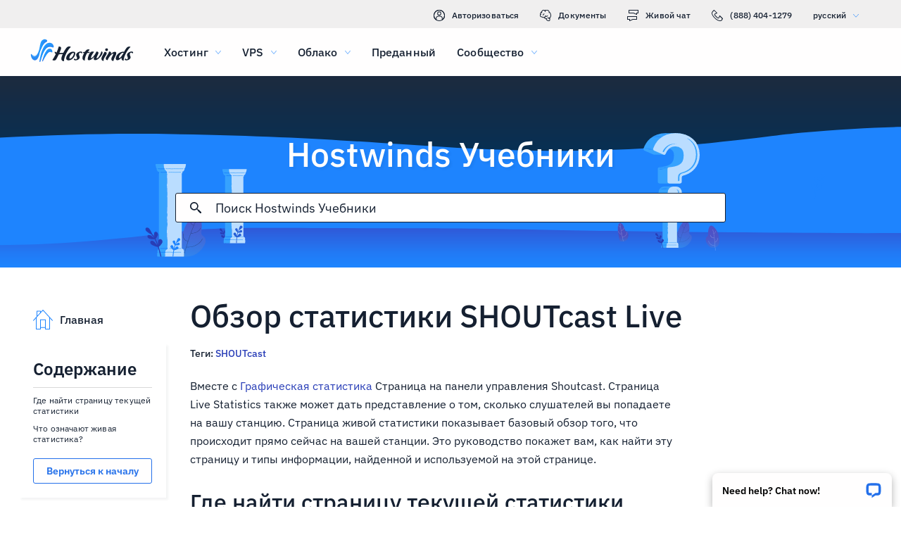

--- FILE ---
content_type: text/html; charset=utf-8
request_url: https://www.hostwinds.ru/tutorials/shoutcast-live-statistics-overview
body_size: 4703
content:
<!DOCTYPE html><html lang="ru"><head><meta charset="utf-8"/><meta name="viewport" content="width=device-width, initial-scale=1.0"/><link href="/images/favicon-32x32.png" rel="icon" type="image/png" sizes="32x32"/><link href="/images/apple-touch-icon-180x180.png" rel="apple-touch-icon" sizes="180x180"/><title>Обзор статистики SHOUTcast Live | Hostwinds</title><link rel="canonical" href="https://www.hostwinds.ru/tutorials/shoutcast-live-statistics-overview"/><meta name="description" content="Вместе с Графическая статистика Страница на панели управления Shoutcast. Страница Live Statistics также может дать представление о том, сколько слушателей вы попадаете на"/><link rel="alternate" hreflang="en" href="https://www.hostwinds.com/tutorials/shoutcast-live-statistics-overview"/><link rel="alternate" hreflang="zh" href="https://www.hostwinds.cn/tutorials/shoutcast-live-statistics-overview"/><link rel="alternate" hreflang="de" href="https://www.hostwinds.de/tutorials/shoutcast-live-statistics-overview"/><link rel="alternate" hreflang="es" href="https://www.hostwinds.es/tutorials/shoutcast-live-statistics-overview"/><link rel="alternate" hreflang="pt" href="https://www.hostwinds.pt/tutorials/shoutcast-live-statistics-overview"/><link rel="alternate" hreflang="fr" href="https://www.hostwinds.fr/tutorials/shoutcast-live-statistics-overview"/><link rel="alternate" hreflang="ru" href="https://www.hostwinds.ru/tutorials/shoutcast-live-statistics-overview"/><link rel="alternate" hreflang="nl" href="https://www.hostwinds.nl/tutorials/shoutcast-live-statistics-overview"/><link rel="alternate" hreflang="ko" href="https://www.hostwinds.kr/tutorials/shoutcast-live-statistics-overview"/><link rel="alternate" hreflang="it" href="https://www.hostwinds.it/tutorials/shoutcast-live-statistics-overview"/><link rel="alternate" hreflang="ar" href="https://www.hostwinds.ae/tutorials/shoutcast-live-statistics-overview"/><link rel="alternate" hreflang="x-default" href="https://www.hostwinds.com/tutorials/shoutcast-live-statistics-overview"/><meta name="twitter:site" content="@hostwinds"/><meta property="og:url" content="https://www.hostwinds.ru/tutorials/shoutcast-live-statistics-overview"/><meta property="og:type" content="article"/><meta property="article:published_time" content="2018-05-12"/><meta property="article:modified_time" content="2021-11-16"/><meta property="article:tag" content="SHOUTcast"/><meta property="article:author" content="Hostwinds Team"/><meta property="og:title" content="Обзор статистики SHOUTcast Live | Hostwinds"/><meta property="og:description" content="Вместе с Графическая статистика Страница на панели управления Shoutcast. Страница Live Statistics также может дать представление о том, сколько слушателей вы попадаете на"/><meta property="og:image" content="https://www.hostwinds.ru/images/logo-preview.png"/><meta property="og:locale" content="ru_RU"/><meta property="og:site_name" content="Hostwinds Учебники"/><link rel="preconnect" href="https://hw-images.hostwinds.com" crossorigin="anonymous"/><link rel="dns-prefetch" href="https://hw-images.hostwinds.com" crossorigin="anonymous"/><link rel="alternate" type="application/rss+xml" title="Hostwinds Учебники" href="https://www.hostwinds.ru/tutorials/rss.xml"/><link rel="hub" href="https://pubsubhubbub.appspot.com/"/><link rel="self" href="https://www.hostwinds.ru/tutorials/rss.xml"/><meta name="next-head-count" content="32"/><link rel="preload" href="https://www.hostwinds.com/fonts/ibm-plex-sans-latin-400-normal.woff2" media="(min-width: 900px)" as="font" type="font/woff2" crossorigin="anonymous"/><link rel="preload" href="https://www.hostwinds.com/fonts/ibm-plex-sans-latin-500-normal.woff2" media="(min-width: 900px)" as="font" type="font/woff2" crossorigin="anonymous"/><link rel="preload" href="https://www.hostwinds.com/fonts/ibm-plex-sans-latin-600-normal.woff2" media="(min-width: 900px)" as="font" type="font/woff2" crossorigin="anonymous"/><style>embed,img,object,svg,video{max-width:100%}body,html{line-height:normal;margin:0}svg:not(:root){overflow:hidden}</style><link rel="stylesheet" href="/_next/static/css/888352e146915dfd9793.css" crossorigin="anonymous" data-n-p/><link rel="stylesheet" href="/_next/static/css/f76c8fb5935a85fcccc5.css" crossorigin="anonymous" data-n-p/><script defer crossorigin="anonymous" noModule src="/_next/static/chunks/polyfills-a40ef1678bae11e696dba45124eadd70.js"></script><script src="/_next/static/chunks/f697a79e627d87de4cfc.js" defer crossorigin="anonymous"></script><script src="/_next/static/chunks/d995e802845a7a4b38c3.js" defer crossorigin="anonymous"></script><script src="/_next/static/chunks/c7afce7519eaac82aed7.js" defer crossorigin="anonymous"></script><script src="/_next/static/chunks/e7cb5ae55a2c8679dc62.js" defer crossorigin="anonymous"></script><script src="/_next/static/ZHWfwyFhLiRs4-HUyITCk/_buildManifest.js" defer crossorigin="anonymous"></script><script src="/_next/static/ZHWfwyFhLiRs4-HUyITCk/_ssgManifest.js" defer crossorigin="anonymous"></script><script type="application/ld+json">{"@context":"https://schema.org","@type":"Organization","name":"Hostwinds","legalName":"Hostwinds LLC","foundingDate":"2010","url":"https://www.hostwinds.ru/","logo":"https://www.hostwinds.ru/images/logo-shield.png","address":{"@type":"PostalAddress","streetAddress":"12101 Tukwila International Blvd #320","addressLocality":"Seattle","addressRegion":"Washington","postalCode":"98168","addressCountry":"United States"}}</script><script type="application/ld+json">{"@context":"https://schema.org","@type":"Article","mainEntityOfPage":{"@type":"WebPage","@id":"https://www.hostwinds.ru/tutorials/shoutcast-live-statistics-overview"},"url":"https://www.hostwinds.ru/tutorials/shoutcast-live-statistics-overview","headline":"Обзор статистики SHOUTcast Live","description":"Вместе с Графическая статистика Страница на панели управления Shoutcast. Страница Live Statistics также может дать представление о том, сколько слушателей вы попадаете на вашу станцию. Страница живой статистики показывает базовый обзор того, что происходит прямо сейчас на","datePublished":"2018-05-12","dateModified":"2021-11-16","author":{"@type":"Organization","name":"Hostwinds Team"},"publisher":{"@type":"Organization","name":"Hostwinds","logo":{"@type":"ImageObject","url":"https://www.hostwinds.ru/images/logo-shield.png"}},"isAccessibleForFree":true}</script></head><body><div id="__next"><div class="vs"><div id="top" class="ani aov"></div><div class="ani aov vt"><header class="aff afg zi"><div class="afi"><div class="ank aqo zj"><div class="ani arz"><a href="https://clients.hostwinds.com/clientarea.php" class="zk"><svg viewBox="0 0 16 16" aria-hidden="true" class="abg"><use xlink:href="/_next/static/images/81a0f40e.svg#e"></use></svg>Авторизоваться</a><a href="/product-docs/" class="zk"><svg viewBox="0 0 16 16" aria-hidden="true" class="abg"><use xlink:href="/_next/static/images/81a0f40e.svg#p"></use></svg>Документы</a><div role="link" tabindex="0" class="zk"><svg viewBox="0 0 16 16" aria-hidden="true" class="abg"><use xlink:href="/_next/static/images/81a0f40e.svg#m"></use></svg>Живой чат</div><a href="tel:+1-888-404-1279" class="zk"><svg viewBox="0 0 16 16" aria-hidden="true" class="abg"><use xlink:href="/_next/static/images/81a0f40e.svg#f"></use></svg>(888) 404-1279</a><button type="button" tabindex="0" class="acs agl">русский<svg viewBox="0 0 16 16" aria-hidden="true" class="agp agn abg aaw"><use xlink:href="/_next/static/images/81a0f40e.svg#l"></use></svg></button></div></div><div class="ank zn"><div class="ani aov"><a href="/" aria-label="Главная" class="zm"><img alt="Wave Blue Lttr Black Transparent Horiz Sm" src="/_next/static/images/9f1b059d4e6d1cb7a03e8d6560dc4f0c.svg" loading="lazy"/></a><button type="button" aria-label="Toggle Mobile Menu" tabindex="0" class="acs zh adi adn"><span class="adr"><svg viewBox="0 0 28 28" aria-hidden="true" class="abh"><use xlink:href="/_next/static/images/81a0f40e.svg#c"></use></svg></span></button><nav class="zo"><div tabindex="0" class="zq"><div class="aaa"><div>Хостинг</div><svg viewBox="0 0 16 16" aria-hidden="true" class="zt abg"><use xlink:href="/_next/static/images/81a0f40e.svg#k"></use></svg></div><div class="zx"><a href="/hosting/shared" class="aab">Виртуальный хостинг</a><a href="/hosting/business" class="aab">Хостинг для бизнеса</a><a href="/hosting/reseller" class="aab">Реселлерский хостинг</a><a href="/hosting/whitelabel" class="aab">Торговый посредник White Label</a></div></div><div tabindex="0" class="zq"><div class="aaa"><div>VPS</div><svg viewBox="0 0 16 16" aria-hidden="true" class="zt abg"><use xlink:href="/_next/static/images/81a0f40e.svg#k"></use></svg></div><div class="zx"><a href="/vps/linux" class="aab">Управляемый Linux</a><a href="/vps/windows" class="aab">Под управлением Windows</a><a href="/vps/unmanaged-linux" class="aab">Linux Unmaneded</a><a href="/vps/unmanaged-windows" class="aab">Windows Unmaneded</a></div></div><div tabindex="0" class="zq"><div class="aaa"><div>Облако</div><svg viewBox="0 0 16 16" aria-hidden="true" class="zt abg"><use xlink:href="/_next/static/images/81a0f40e.svg#k"></use></svg></div><div class="zx"><a href="/cloud/cloud-servers" class="aab">Облачные серверы</a><a href="/cloud/load-balancers" class="aab">Балансировщики нагрузки</a><a href="/cloud/block-storage" class="aab">Блочное хранилище</a><a href="/cloud/object-storage" class="aab">Хранилище объектов</a></div></div><div class="zq zs"><a href="/dedicated/servers">Преданный</a></div><div tabindex="0" class="zq"><div class="aaa"><div>Сообщество</div><svg viewBox="0 0 16 16" aria-hidden="true" class="zt abg"><use xlink:href="/_next/static/images/81a0f40e.svg#k"></use></svg></div><div class="zx"><a href="/product-docs/" class="aab">Документация по продукту</a><a href="/tutorials/" class="aab">Учебники</a><a href="/blog/" class="aab">Блог</a></div></div><div class="zq zs zw"><a href="https://clients.hostwinds.com/clientarea.php">Войти</a></div><div tabindex="0" class="zq zw"><div class="aaa"><div>русский</div><svg viewBox="0 0 16 16" aria-hidden="true" class="zt abg"><use xlink:href="/_next/static/images/81a0f40e.svg#k"></use></svg></div><div class="zx"><a href="https://www.hostwinds.com/tutorials/shoutcast-live-statistics-overview" class="aab">English</a><a href="https://www.hostwinds.cn/tutorials/shoutcast-live-statistics-overview" class="aab">中文</a><a href="https://www.hostwinds.de/tutorials/shoutcast-live-statistics-overview" class="aab">Deutsche</a><a href="https://www.hostwinds.es/tutorials/shoutcast-live-statistics-overview" class="aab">Español</a><a href="https://www.hostwinds.pt/tutorials/shoutcast-live-statistics-overview" class="aab">Português</a><a href="https://www.hostwinds.fr/tutorials/shoutcast-live-statistics-overview" class="aab">Français</a><a href="https://www.hostwinds.ru/tutorials/shoutcast-live-statistics-overview" class="aab">русский</a><a href="https://www.hostwinds.nl/tutorials/shoutcast-live-statistics-overview" class="aab">Nederlands</a><a href="https://www.hostwinds.kr/tutorials/shoutcast-live-statistics-overview" class="aab">한국어</a><a href="https://www.hostwinds.it/tutorials/shoutcast-live-statistics-overview" class="aab">Italiano</a><a href="https://www.hostwinds.ae/tutorials/shoutcast-live-statistics-overview" class="aab">عربى</a></div></div></nav></div></div></div></header><div class="ani aov"><div class="ank ads"><div class="ani aov"><div class="anj adu"><p class="adt th ub">Hostwinds Учебники</p></div></div><div class="ani aov"><div class="anj adw"><div class="ank adx"><div class="ani aov arn aqw"><div class="aei"><div class="aeg"><button type="button" aria-label="Зафиксировать поиск" tabindex="0" class="acs aep"><span class="aeq"><svg viewBox="0 0 16 16" aria-hidden="true" class="aer abg"><use xlink:href="/_next/static/images/0c5c4ddb.svg#ao"></use></svg></span></button><div class="aej"><div data-scrollable="false" class="aem"><input aria-invalid="false" placeholder="Поиск Hostwinds Учебники" value type="text" aria-label="Поисковый ввод" class="aen"/></div></div><button type="button" aria-label="Отменить поиск" tabindex="0" class="acs aep aes"><span class="aeq"><svg viewBox="0 0 16 16" aria-hidden="true" class="aer abg"><use xlink:href="/_next/static/images/0c5c4ddb.svg#an"></use></svg></span></button></div><div class="aet"><p class="to">Результаты поиска для:</p><p class="ael to"></p><div class="aez"><hr class="un"/></div><div tabindex="0" class="aev"></div></div></div></div></div></div></div></div></div><div class="ani aov"><div class="anj"><div class="ank rq"><div class="ani aov arn aqw rr"><div class="sa"><div class="sj"><a href="/tutorials/"><svg viewBox="0 0 28 28" aria-hidden="true" style="width:28px;height:28px;" class="abh aaw"><use xlink:href="/_next/static/images/1fd4ef06.svg#cq"></use></svg><p class="sk to">Главная</p></a></div><div class="rz"><div><div class="ami"><p class="tj">Содержание</p><hr class="un"/></div><div class="amk tp">Где найти страницу текущей статистики</div><div class="amk amj tp">Что означают живая статистика?</div><button type="button" tabindex="0" class="acs wo xf xj wq aml wy"><span class="xi">Вернуться к началу</span></button></div></div></div><h1 class="rs te">Обзор статистики SHOUTcast Live</h1><p class="rt to">Теги: <a href="/tutorials/tag/shoutcast/">SHOUTcast</a> </p><div class="sb"><input type="checkbox" id="tutorials-toc-mobile" class="se"/><div class="sf"><label for="tutorials-toc-mobile" class="sg">Содержание<svg viewBox="0 0 16 16" aria-hidden="true" style="width:16px;height:16px;" class="sh abg"><use xlink:href="/_next/static/images/81a0f40e.svg#l"></use></svg></label></div><div class="si"><div><div class="amk tp">Где найти страницу текущей статистики</div><div class="amk amj tp">Что означают живая статистика?</div><button type="button" tabindex="0" class="acs wo xf xj wq aml wy"><span class="xi">Вернуться к началу</span></button></div></div><div class="sc sd"><button type="button" tabindex="0" class="acs wo xf xm wr wy"><span class="xi">Вернуться к вершине</span></button></div></div></div><div class="ani aov ark aqw rr"><div id="post-content" style="overflow-x:auto;overflow-y:hidden;" class="ru rw"><p>Вместе с <a href="https://www.hostwinds.com/tutorials/shoutcast-graphical-statistics-overview">Графическая статистика</a> Страница на панели управления Shoutcast. Страница Live Statistics также может дать представление о том, сколько слушателей вы попадаете на вашу станцию. Страница живой статистики показывает базовый обзор того, что происходит прямо сейчас на вашей станции. Это руководство покажет вам, как найти эту страницу и типы информации, найденной и используемой на этой странице.</p><h2>Где найти страницу текущей статистики</h2><p>Эти шаги предполагают, что у вас есть сервер Shoutcast, размещенный с HOVENDWINDS или сервером с установленным WHMSONIC.</p><ol><li><a href="https://www.hostwinds.com/tutorials/how-to-login-to-your-shoutcast-control-panel">Войдите в свою панель управления SHOUTcast.</a></li><li>После входа в систему вы захотите навигаться по левой боковой панели, чтобы найти <i><strong>Онлайн-трансляция и статус слушателей</strong></i>. Он должен находиться в <i><strong>Функции учетной записи</strong></i> раздел.</li></ol><figure class="image"><img alt="" loading="lazy" sizes="(max-width: 900px) 50vw,100vw" src="https://hw-images.hostwinds.com/strapi-images/IMG_2018_05_11_shoutcast_live_statistics_button_location_225be02987.png" srcset="https://hw-images.hostwinds.com/cdn-cgi/image/f=auto%2cq=50%2cfit=scale-down%2cwidth=600/strapi-images/IMG_2018_05_11_shoutcast_live_statistics_button_location_225be02987.png 600w,https://hw-images.hostwinds.com/cdn-cgi/image/f=auto%2cq=75%2cfit=scale-down%2cwidth=900/strapi-images/IMG_2018_05_11_shoutcast_live_statistics_button_location_225be02987.png 900w,https://hw-images.hostwinds.com/cdn-cgi/image/f=auto%2cq=85%2cfit=scale-down%2cwidth=1200/strapi-images/IMG_2018_05_11_shoutcast_live_statistics_button_location_225be02987.png 1200w,https://hw-images.hostwinds.com/cdn-cgi/image/f=auto%2cq=85%2cfit=scale-down%2cwidth=1800/strapi-images/IMG_2018_05_11_shoutcast_live_statistics_button_location_225be02987.png 1800w"/></figure><ol><li>Нажав на эту ссылку, вы перейдете к <i><strong>Живая статистика</strong></i> Страница, где вы можете просматривать, сколько у вас слушателей и базовая информация о вашем сервере в этот момент.</li></ol><h2>Что означают живая статистика?</h2><p>На первый взгляд, он может не выглядеть как много, чтобы предложить. Однако живая статистика может быть удобна. Особенно при использовании в сочетании с <a href="https://www.hostwinds.com/tutorials/shoutcast-graphical-statistics-overview">Графическая статистика</a> страница. Эта страница живой статистики организована на 2 раздела. Верхняя часть описывает некоторую основную информацию, например, сколько слушателей в настоящее время прослушивают вашу станцию. Тогда существует нижняя часть, которая показывает последние 20 песен, которые будут воспроизведены на вашей станции. Вот что эта страница может выглядеть как для вас;</p><figure class="image"><img alt="" loading="lazy" sizes="(max-width: 900px) 50vw,100vw" src="https://hw-images.hostwinds.com/strapi-images/IMG_2018_05_11_shoutcast_live_statistics_page_overview_e4ec25a50c.png" srcset="https://hw-images.hostwinds.com/cdn-cgi/image/f=auto%2cq=50%2cfit=scale-down%2cwidth=600/strapi-images/IMG_2018_05_11_shoutcast_live_statistics_page_overview_e4ec25a50c.png 600w,https://hw-images.hostwinds.com/cdn-cgi/image/f=auto%2cq=75%2cfit=scale-down%2cwidth=900/strapi-images/IMG_2018_05_11_shoutcast_live_statistics_page_overview_e4ec25a50c.png 900w,https://hw-images.hostwinds.com/cdn-cgi/image/f=auto%2cq=85%2cfit=scale-down%2cwidth=1200/strapi-images/IMG_2018_05_11_shoutcast_live_statistics_page_overview_e4ec25a50c.png 1200w,https://hw-images.hostwinds.com/cdn-cgi/image/f=auto%2cq=85%2cfit=scale-down%2cwidth=1800/strapi-images/IMG_2018_05_11_shoutcast_live_statistics_page_overview_e4ec25a50c.png 1800w"/></figure><ul><li><i><strong>Сейчас играет</strong></i> - Это отобразит текущую песню или файл, который воспроизводится на станции SHOUTcast. Поскольку эта область обновляется каждые 5 секунд, она соответствует тому, что отправляется вашим слушателям.</li><li><i><strong>Интернет-слушатели</strong></i> - Это покажет вам, сколько слушателей вы в настоящее время прослушивают свою станцию, а максимум, что вы можете иметь. Максимум может быть увеличен путем обновления плана Choutcast.</li><li><i><strong>Битрейт потока</strong></i> - это количество битов, которые передаются вашему слушателям. Это также можно рассматривать как скорость сети. Обычно ниже, чем эта ценность - это увеличенный шанс буферизации со своими слушателями. Это также может быть увеличено путем обновления вашего плана Shoutcast.</li><li><i><strong>Тип потока</strong></i> - Это отобразит текущий тип вашего потока. Например, изображение над ним показывает потоковый autodj. Это означает, что на станции слушателей в настоящее время есть autodj.</li><li><i><strong>История песни</strong></i> - Это полезный раздел, особенно когда посмотрел с ежедневным графиком на <a href="https://www.hostwinds.com/tutorials/shoutcast-graphical-statistics-overview">Графическая статистика</a> страница. Здесь вы можете увидеть, когда ваши слушатели начинают уходить и присоединяться к вашей станции. Он покажет до 20 песен или аудиофайлов, которые воспроизводились в последний раз на вашей станции.</li></ul><p>Если у вас есть какие-либо вопросы или хотелось бы помочь, пожалуйста, свяжитесь с нами через живой чат или <a href="https://clients.hostwinds.com/newticket.php">отправка билета</a> с нашей командой технической поддержки.</p></div></div><div class="ani aov arn aqw rr"><div class="rx"><p class="ry to">Написано Hostwinds Team  /  май 12, 2018</p></div><div class="uw"><button type="button" aria-label="Поделись X" tabindex="0" class="acs wo xf xj wq"><span class="xi"><span class="wz"><svg viewBox="0 0 16 16" aria-hidden="true" class="abg"><use xlink:href="/_next/static/images/65140a06.svg#q"></use></svg></span><span>доля</span></span></button><button type="button" aria-label="Поделись LinkedIn" tabindex="0" class="acs wo xf xj wq"><span class="xi"><span class="wz"><svg viewBox="0 0 16 16" aria-hidden="true" class="abg"><use xlink:href="/_next/static/images/a4ca8370.svg#aq"></use></svg></span><span>доля</span></span></button><button type="button" aria-label="Поделись Facebook" tabindex="0" class="acs wo xf xj wq"><span class="xi"><span class="wz"><svg viewBox="0 0 16 16" aria-hidden="true" class="abg"><use xlink:href="/_next/static/images/65140a06.svg#s"></use></svg></span><span>доля</span></span></button><button type="button" tabindex="0" class="acs wo xf xj wq"><span class="xi"><span class="wz"><svg viewBox="0 0 16 16" aria-hidden="true" class="abg"><use xlink:href="/_next/static/images/a4ca8370.svg#ar"></use></svg></span>Копировать URL</span></button></div></div></div></div></div></div></div></div><script id="__NEXT_DATA__" type="application/json" crossorigin="anonymous">{"props":{"pageProps":{"title":"Обзор статистики SHOUTcast Live","content": "","slug":"shoutcast-live-statistics-overview","description":"","created_at":"май 12, 2018","updated_at":"Ноябрь 16, 2021","author":"Hostwinds Team","tags":[{"name":"SHOUTcast","slug":"shoutcast"}],"url":"/tutorials/shoutcast-live-statistics-overview","excerpt":"Вместе с Графическая статистика Страница на панели управления Shoutcast. Страница Live Statistics также может дать представление о том, сколько слушателей вы попадаете на вашу станцию. Страница живой статистики показывает базовый обзор того, что происходит прямо сейчас на","createdAtISO":"2018-05-12","updatedAtISO":"2021-11-16","searchInformation":{"index":"tutorials_ru","appId":"9DKX72O0IR","searchKey":"5f228af2c4b1e05b2a39f7edcfc8379d"},"tableOfContents":[{"type":"h2","content":"Где найти страницу текущей статистики","headersPrior":0},{"type":"h2","content":"Что означают живая статистика?","headersPrior":1}]},"__N_SSG":true},"page":"/tutorials/[slug]","query":{"slug":"shoutcast-live-statistics-overview"},"buildId":"ZHWfwyFhLiRs4-HUyITCk","isFallback":false,"gsp":true,"scriptLoader":[]}</script></body></html>

--- FILE ---
content_type: text/css; charset=utf-8
request_url: https://www.hostwinds.ru/_next/static/css/f76c8fb5935a85fcccc5.css
body_size: 2490
content:
.agq{display:inline-block;animation:agr 1.4s linear infinite}.agq.ags{color:#3d38bb}.agq.agt{color:#1e84fe}.agq.agu{color:#36a2ff}.agq.agv{color:#1ea237}.agq svg{display:block;stroke:currentColor;animation:agw 1.4s ease-in-out infinite;stroke-dasharray:80px,200px;stroke-dashoffset:0}@keyframes agr{0%{transform-origin:50% 50%}to{transform:rotate(1turn)}}@keyframes agw{0%{stroke-dasharray:1px,200px;stroke-dashoffset:0}50%{stroke-dasharray:100px,200px;stroke-dashoffset:-15px}to{stroke-dasharray:100px,200px;stroke-dashoffset:-125px}}.agx{height:.25rem;overflow:hidden;position:relative;width:100%;display:inline-block}.agx.ags{background-color:#0027a6}.agx.agt{background-color:#283db7}.agx.agu{background-color:#36a2ff}.agx.agv{background-color:#007f1f}.agy{top:0;left:0;width:100%;bottom:0;position:absolute;transition:transform .2s linear;transform-origin:left;display:block}.agy.ags{background-color:#8e7cdb}.agy.agt{background-color:#1e84fe}.agy.agu{background-color:#36a2ff}.agy.agv{background-color:#72c97a}.agz{animation:aha 2.1s cubic-bezier(.65,.815,.735,.395) infinite}.agz,.ahb{width:auto}.ahb{animation:ahc 2.1s cubic-bezier(.165,.84,.44,1) 1.15s infinite}@keyframes aha{0%{left:-35%;right:100%}60%{left:100%;right:-90%}to{left:100%;right:-90%}}@keyframes ahc{0%{left:-200%;right:100%}60%{left:107%;right:-8%}to{left:107%;right:-8%}}.ahd{min-height:3.4375rem}.wo{padding:0 .625rem;min-width:4rem;transition:background-color .25s cubic-bezier(.4,0,.2,1) 0ms,box-shadow .25s cubic-bezier(.4,0,.2,1) 0ms,border .25s cubic-bezier(.4,0,.2,1) 0ms;font-size:.875rem;font-weight:600;line-height:1.05rem;border-radius:3px;box-sizing:border-box}.wo:focus{outline:.125rem solid #000}@supports selector(:focus-visible){.wo:focus{outline:0}.wo:focus-visible{outline:.25rem solid #000;outline-offset:-.125rem}}.wo.wp{min-height:1.875rem}.wo.wq{min-height:2.25rem}.wo.wr{min-height:2.8125rem}.wo.ws{min-height:3.4375rem}.wo.ws,.wo.wt{font-size:1.125rem}.wo.wt,.wo.wu{font-weight:500}.wo.wu{font-size:1rem}.wo.wv{padding:0 2rem}.wo.ww{padding:0 1rem}.wx{box-shadow:.1875rem .1875rem .1875rem rgba(21,32,49,.05)}.wy{width:100%}.wz,.xa{display:inherit}.wz>svg,.xa>svg{color:inherit;width:1.25rem;height:1.25rem}.wz.xb>svg,.xa.xb>svg{color:#152031}.wz.xc>svg,.xa.xc>svg{color:#62b3fd}.wz.xd>svg,.xa.xd>svg{color:#ff7107}.wz.xe>svg,.xa.xe>svg{color:#d60000}.wz.xf>svg,.xa.xf>svg{color:#2470ea}.wz.xg>svg,.xa.xg>svg{color:#1ea237}.wo.wp svg,.wz.xh svg,.xh{width:1rem;height:1rem}.wz{margin-right:.625rem}.xa{margin-left:.625rem}.xi{width:100%;display:inherit;align-items:inherit;justify-content:inherit;padding-bottom:.625rem;padding-top:.625rem;text-align:center}.wo.wp .xi,.wo.wq .xi{padding-top:0;padding-bottom:0}.xj{background-color:#fffefe}.xj.xf{color:#2470ea;border:1px solid #2470ea}.xj.xk{color:#745fd3;border:1px solid #745fd3}.xj.xg{color:#1ea237;border:1px solid #1ea237}.xj.xb{color:#152031;border:1px solid #152031}.xj.xd{color:#ffa00a;border:1px solid #ffa00a}.xj.xe{color:#e80505;border:1px solid #e80505}.xj.xl{color:#929191;border:1px solid #929191}.xj:active,.xj:hover,.xm{color:#fffefe;border:1px solid transparent}.xj:active svg,.xj:hover svg,.xm svg{color:#fffefe}.xj:active.xf,.xj:hover.xf,.xm.xf{background-color:#2470ea}.xj:active.xk,.xj:hover.xk,.xm.xk{background-color:#745fd3}.xj:active.xg,.xj:hover.xg,.xm.xg{background-color:#1ea237}.xj:active.xb,.xj:hover.xb,.xm.xb{background-color:#152031}.xj:active.xd,.xj:hover.xd,.xm.xd{background-color:#ffa00a}.xj:active.xe,.xj:hover.xe,.xm.xe{background-color:#e80505}.xj:active.xn,.xj:hover.xn,.xm.xn{color:#152031;background-color:#fffefe}.xj:active.xl,.xj:hover.xl,.xm.xl{color:#fffefe;box-shadow:none;background-color:#929191}.xm:hover:not(.xl).xf{background-color:#1e84fe}.xm:hover:not(.xl).xk{background-color:#8e7cdb}.xm:hover:not(.xl).xg{background-color:#2eb143}.xm:hover:not(.xl).xn{border:1px solid #152031}.xm:hover:not(.xl).xe{background-color:#f80008}.xl{pointer-events:none}.uw{padding-bottom:1rem}.uw button{margin-top:1.25rem;margin-right:1.25rem}@media(max-width:899.5px){.uw button{margin-top:.625rem;margin-right:.625rem}.uw button:not(:last-of-type) span span:first-of-type{margin-right:0}.uw button:not(:last-of-type) span span:nth-of-type(2){display:none}}.uw .ux,.uw .ux:hover{border:none;background-color:#1ea237;color:#fffefe}@media(max-width:899.5px){.uw{padding-bottom:.25rem}}.un{margin:.625rem 0;flex-shrink:0;border:none;border-bottom:1px solid #d9d8d8;box-sizing:border-box;width:100%}.uo{margin:0}.ads{background-repeat:no-repeat;background-position:bottom;background-size:cover;background-image:url(/_next/static/media/319a9f99.svg);margin-top:6.75rem}@media(max-width:899.5px){.ads{background-color:#3d38bb;background-image:none}}@media(min-width:1920px){.ads{background-image:url(/_next/static/media/0d480c32.svg)}}@media(max-width:899.5px){.ads{margin-top:4.25rem}}.adt{font-weight:500;margin-top:3.5rem;color:#fffefe;text-align:center;text-shadow:.1875rem .1875rem .1875rem rgba(21,32,49,.05)}@media(max-width:899.5px){.adt{font-size:2rem;margin-top:0;text-align:left}}.adu{padding-bottom:0}@media(max-width:899.5px){.adu{padding:.625rem .625rem 0}}.adv{display:none}@media(max-width:899.5px){.adv{padding-top:.625rem;display:flex;text-align:left;color:#fffefe}}.adw{margin-bottom:1rem;justify-content:center;display:flex;padding-top:0}@media(max-width:899.5px){.adw{margin:0 auto .625rem;padding:0}}.adx,.aeg{width:100%}.aeg{height:2.625rem;position:relative;display:flex;align-items:center;border-radius:3px;border:1px solid #152031;background-color:#fffefe;box-sizing:border-box}.aeg.aeh{border:1px solid #2470ea;z-index:2}.aei{width:100%;position:relative}.aej,.aek{width:100%;display:none}@media(max-width:899.5px){.aek{display:flex}}@media(min-width:899.5px){.aej{display:flex}}.ael{word-break:break-all;margin-right:1.25rem}.aem{position:relative;color:#152031;cursor:text;display:inline-flex;box-sizing:border-box;align-items:center}.aem,.aen{width:100%}.aen{font-weight:400;font-size:1.125rem;color:currentColor;border:0;margin:0;display:block;padding:.3125rem 0;min-width:0;box-sizing:content-box;letter-spacing:inherit;-webkit-tap-highlight-color:rgba(0,0,0,0);-moz-appearance:textfield;-webkit-appearance:textfield}.aen::placeholder{color:currentColor;opacity:1}.aen::-webkit-input-placeholder{color:currentColor;opacity:1}.aen::-moz-placeholder{color:currentColor;opacity:1}.aen:-ms-input-placeholder{color:currentColor;opacity:1}.aen::-ms-input-placeholder{color:currentColor;opacity:1}.aen:focus{outline:0}.aen:invalid{box-shadow:none}.aen::-webkit-search-decoration{-webkit-appearance:none}.aen::-ms-clear{display:none}@media(max-width:899.5px){.aen{font-size:.875rem}}.aem.aeh{color:#2470ea}@media(max-width:899.5px){.aeo{font-size:1rem}}.aep{flex:0 0 auto;padding:0 .625rem;overflow:visible;text-align:center;transform:scale(1);color:#152031;height:100%}.aep.aeh{color:#2470ea}.aep svg{overflow:visible}.aeq{width:100%}.aeq,.aer{display:flex;align-items:inherit;justify-content:inherit}.aer{z-index:1;flex:0 0 auto;padding:0 .625rem;overflow:visible;text-align:center;transform:scale(1);color:#152031;width:1rem}.aer.aeh{color:#2470ea}.aes{display:none;transform:scale(0)}.aes>.aer{opacity:0}.aet{position:absolute;top:-1.25rem;left:-1.25rem;padding-top:5.125rem;padding-left:1.25rem;width:calc(100% + 1.25rem);z-index:1;max-height:calc(100vh - 25rem);box-shadow:.1875rem .1875rem .1875rem rgba(21,32,49,.05);background-color:#fffefe;display:none;flex-direction:column}.aet.aeh{display:flex;border-radius:3px;border:1px solid #152031;padding-bottom:.625rem}.aet.aeu{display:none}@media(max-width:899.5px){.aet{max-height:100vh}}.aev{flex-direction:column;overflow-x:hidden;overflow-y:auto;text-align:justify;width:100%}.aev p{line-height:1.64}.aew{text-decoration:none;box-sizing:border-box}.aex{color:#2470ea}.aey{width:100%;padding-top:.625rem;box-sizing:border-box;text-align:left}.aez hr{margin-top:0;padding-right:1.25rem;width:calc(100% - 1.25rem)}.afa,.afb{padding-top:.625rem}.afb{display:-webkit-box;-webkit-box-orient:vertical;overflow:hidden;text-overflow:ellipsis}.afb.afc{-webkit-line-clamp:2;margin-right:.9375rem}.afd hr{padding-right:1.25rem;width:calc(100% - 1.25rem)}.afe{color:#2470ea}.afx{z-index:2147483639;position:fixed;overflow:hidden;visibility:visible;height:3.9375rem;width:17.5625rem;cursor:pointer}.afx,.afy{bottom:0;right:0}.afy{max-width:100%;position:absolute;align-items:flex-end;padding:.8rem .8rem 0;box-sizing:border-box;justify-content:flex-end}.afy,.afz{width:100%;display:flex}.afz{flex-direction:column;min-width:0}.aga{box-shadow:0 .25rem .75rem rgba(0,0,0,.3);background:#fffefe;border-radius:8px 8px 0 0;display:flex;padding:0 .9em;align-items:center;position:relative;width:100%;box-sizing:border-box;color:#000}.agb{margin:1em .25rem 1em 0;flex-grow:1;font-weight:600;font-size:.9em;white-space:nowrap;overflow:hidden;text-overflow:ellipsis}.agc{-webkit-appearance:none;-moz-appearance:none;appearance:none;background:transparent;border:0;display:inline-block;margin:0;color:inherit;padding:0;border-radius:6px}.agd{position:relative;display:flex;width:1.5rem;height:1.5rem;align-items:center;justify-content:center;transform:scale(1)}.age{display:inline-block;flex-shrink:0;width:1em;height:1em;font-size:1.5rem;-webkit-user-select:none;user-select:none;fill:currentColor}.vs{display:block;position:relative}.vt{margin:0;padding:0}.ami{display:block}.ami>p{-webkit-hyphens:auto;hyphens:auto;overflow-wrap:break-word}.amj{padding-top:.625rem}.amk{cursor:pointer;height:auto;letter-spacing:.01rem}.amk:hover{color:#1e84fe}@media(max-width:899.5px){.amk{font-size:.9375rem}}.aml{margin-top:1.25rem}.rq{position:relative;padding-top:1rem}@media(max-width:899.5px){.rq{padding-top:.25rem}}.rr{display:flex;flex-direction:column}.rr>*{order:4}@media(min-width:899.5px){.rr{margin-left:19%}}.rs{display:inline;order:0}@media(min-width:899.5px){.rs{font-size:2.75rem}}.rt{padding-top:1rem;order:1}.rt a{text-decoration:none;color:#283db7}@media(max-width:899.5px){.rt{order:4}}.ru{order:3;line-height:normal;color:#152031}.ru h2{font-weight:500;font-size:2rem}@media(max-width:899.5px){.ru h2{font-size:1.125rem}}.ru h3{font-weight:500;font-size:1.75rem}@media(max-width:899.5px){.ru h3{font-size:1.125rem}}.ru h4{font-weight:500;font-size:1.5rem}@media(max-width:899.5px){.ru h4{font-size:1.125rem}}.ru h5{font-weight:500;font-size:1.25rem}@media(max-width:899.5px){.ru h5{font-size:1.125rem}}.ru h6{font-weight:500;font-size:1.25rem}.ru h6.rv{margin-bottom:.625rem}@media(max-width:899.5px){.ru h6{font-size:1.125rem}.ru figure{margin-left:0;margin-right:0}}.ru img{max-width:100%}@media(max-width:899.5px){.ru img{width:60%}}@media(max-width:599.5px){.ru img{width:100%}}.ru a{color:#283db7;text-decoration:none}.ru pre{overflow-x:auto;background-color:#f0efef;padding:.625rem}.ru p{font-weight:400;font-size:1rem;line-height:1.64}.ru p:last-child{margin-bottom:0}.ru p:first-child{margin-top:0}.ru ol,.ru ul{line-height:1.64}@media(max-width:899.5px){.ru{padding-top:.625rem}.rw{padding-top:.25rem}.ru ul>li{min-height:2rem;line-height:2rem;margin-bottom:1rem}.ru ul>li>a{display:inline-block;min-height:inherit}}.rx{display:flex;padding-top:1rem}.ry{font-size:1rem}@media(max-width:899.5px){.rx{padding-top:.25rem}.rt{font-size:1rem}}.rz{position:sticky;top:6.375rem;box-shadow:.1875rem .1875rem .1875rem rgba(21,32,49,.05);padding:1.25rem;margin-bottom:1.5rem}.sa{position:absolute;left:-3.5rem;width:100%;max-width:17.8125rem;height:100%;margin-left:1.5rem}@media(max-width:1670px){.sa{width:22%;left:-2.1875rem}}@media(max-width:1615px){.sa{width:17%;left:-1.3125rem}}@media(max-width:899.5px){.sa{display:none}}.sb{display:none;order:2}.sb .sc{position:fixed;width:calc(100vw - 1.25rem);bottom:3.125rem;right:.625rem;z-index:1;opacity:1}.sb .sc,.sb .sd{transition:opacity .15s ease}.sb .sd{opacity:0;pointer-events:none}@media(max-width:899.5px){.sb{display:block;box-shadow:.1875rem .1875rem .1875rem rgba(21,32,49,.05);margin-top:.625rem}}.se{display:none}.sf{padding:.625rem}.sg{display:flex;justify-content:space-between;cursor:pointer;align-items:center;font-weight:500;font-size:1.125rem}.sh{display:block;color:#1e84fe}.si{max-height:0;overflow:hidden;padding:0 .625rem;box-shadow:inset .0625rem 0 0 0 #1e84fe,inset -.0625rem 0 0 0 #1e84fe,inset 0 -.0625rem 0 0 #1e84fe}.si button{display:none}.se:checked+.sf .sh{transform:rotate(180deg)}.se:checked~.si{max-height:100vh;padding-bottom:.625rem}.se:checked+.sf{box-shadow:inset 0 .0625rem 0 0 #1e84fe,inset .0625rem 0 0 0 #1e84fe,inset -.0625rem 0 0 0 #1e84fe}.sj{padding:1.25rem}.sj a{display:flex;align-items:center;max-width:max-content;text-decoration:none}@media(max-width:899.5px){.sj{display:none}}.sk{margin-left:.625rem;font-size:1rem}.sk:hover{color:#1e84fe}

--- FILE ---
content_type: text/css; charset=utf-8
request_url: https://www.hostwinds.ru/_next/static/css/724751c933294e030524.css
body_size: 199
content:
.un{margin:.625rem 0;flex-shrink:0;border:none;border-bottom:1px solid #d9d8d8;box-sizing:border-box;width:100%}.uo{margin:0}.jt{background:linear-gradient(180deg,#092343,#152031);width:100%;height:100%;padding:2.5rem 0;box-sizing:border-box}@media(max-width:899.5px){.jt{padding:2.5rem 1rem}}.ju{margin-right:0}.jv{margin-bottom:1rem}@media(max-width:899.5px){.jv{margin-bottom:0}.jv:not(:first-of-type){margin-top:1rem}.jw{margin-bottom:.25rem}}.jx{font-size:1.125rem;font-weight:500}@media(max-width:899.5px){.jy{padding-bottom:.25rem}}.jz{margin-top:2.5rem}@media(max-width:899.5px){.jz{margin-top:1rem}}.ka{font-size:.875rem;margin-top:.625rem;opacity:.75}.kb{display:flex}.kc{cursor:pointer;outline:0;text-align:left}.kc:hover{color:#1e84fe}.kd{display:flex}.kd a{text-decoration:none}.kd p:hover{color:#1e84fe}.ke{display:flex;justify-content:space-between;margin-top:1rem}@media(max-width:899.5px){.ke{margin-top:.25rem}}@media(max-width:599.5px){.ke{flex-direction:column}}.kf{display:flex;align-items:center}.kf img{height:2.5rem;width:2.5rem}.kg{margin-left:1.25rem;font-size:.875rem}@media(max-width:599.5px){.kg{display:none}}.kh{display:none}@media(max-width:599.5px){.kh{display:flex;flex-direction:column;margin-left:1.25rem}.kh p{font-size:.875rem}}.ki{display:flex;align-items:center}.ki svg{width:1.5rem;height:1.5rem;padding-left:1.25rem;color:#fffefe}@media(max-width:599.5px){.ki{margin-top:1.5625rem;justify-content:center}.ki svg{padding:0 .625rem}}.kj{display:none}@media(max-width:899.5px){.kj:checked+.kb .kk{transform:rotate(180deg)}.kj:checked~.kl{max-height:100vh}}.kk{display:none;transition:transform .3s cubic-bezier(.4,0,.2,1) 0ms;transform-origin:center;transform:rotate(0deg)}@media(max-width:899.5px){.kk{display:block;margin-left:.625rem;color:#8ec9ff}.km{display:flex;cursor:pointer;align-items:center}.kl{max-height:0;transition:max-height .5s cubic-bezier(.4,0,.2,1) 0ms,padding-bottom .5s cubic-bezier(.4,0,.2,1) 0ms;overflow:hidden;padding-bottom:0}}.kn{margin-top:1rem}

--- FILE ---
content_type: image/svg+xml
request_url: https://www.hostwinds.ru/_next/static/images/9f1b059d4e6d1cb7a03e8d6560dc4f0c.svg
body_size: 2247
content:
<svg xmlns="http://www.w3.org/2000/svg" xml:space="preserve" viewBox="0 0 160 42"><radialGradient id="a" cx="22954.449" cy="-58909.395" r="265.168" gradientTransform="matrix(.05915 -.09055 .05415 .0357 1857.556 4203.837)" gradientUnits="userSpaceOnUse"><stop offset=".427" stop-color="#2199ff"/><stop offset=".562" stop-color="#2b8af3"/><stop offset=".822" stop-color="#4462d3"/><stop offset=".918" stop-color="#4e51c6"/></radialGradient><path fill="url(#a)" d="M37.865 14.044c-2.174-6.675-8.296-4.425-8.616-4.354-9.603 3.406-12.44 27.053-12.44 27.053s-.158 1.219.541 1.255c0 0 .608.102 1.021-1.031a1 1 0 0 0 .045-.162c.284-1.423 4.381-21.121 13.422-21.573 0 0 2.242-.216 4.424.909l.06.033c.111.066.679.373 1.155-.064.085-.079.175-.202.204-.248.274-.447.458-.844.184-1.818"/><radialGradient id="b" cx="25021.781" cy="74596.508" r="156.731" gradientTransform="matrix(.07982 .04797 .08115 -.14058 -8024.751 9310.354)" gradientUnits="userSpaceOnUse"><stop offset="0" stop-color="#2199ff"/><stop offset=".213" stop-color="#2396fd"/><stop offset=".372" stop-color="#298cf5"/><stop offset=".514" stop-color="#337ce8"/><stop offset=".645" stop-color="#4166d6"/><stop offset=".737" stop-color="#4e51c6"/></radialGradient><path fill="url(#b)" d="M18.495 36.423c5.672-34.618 17.842-20.396 17.842-20.396-.181-.078-1.46-.729-3.124-.921-2.412-.28-5.399.523-8.194 4.738 0 0-3.093 3.858-5.425 12.774l-1.1 3.805z"/><radialGradient id="c" cx="22997.576" cy="-58873.855" r="247.018" gradientTransform="matrix(.0681 -.08437 .05327 .04412 1600.598 4564.535)" gradientUnits="userSpaceOnUse"><stop offset=".334" stop-color="#2199ff"/><stop offset=".648" stop-color="#485bce"/><stop offset=".697" stop-color="#4e51c6"/></radialGradient><path fill="url(#c)" d="M33.127 22.704c-4.783-.978-11.027 13.79-11.027 13.79-.412.868-.863.68-.863.68-.515-.116-.295-.986-.295-.986s4.004-17.517 10.61-18.078c0 0 4.333-.469 4.461 4.497 0 0 .01 1.565-1.31.892 0 0-.836-.64-1.576-.795"/><radialGradient id="d" cx="25634.854" cy="74277.656" r="86.477" gradientTransform="matrix(.08897 .03259 .07312 -.22125 -7683.04 15629.587)" gradientUnits="userSpaceOnUse"><stop offset="0" stop-color="#2199ff"/><stop offset=".291" stop-color="#2297fd"/><stop offset=".424" stop-color="#278ff7"/><stop offset=".525" stop-color="#2f83ed"/><stop offset=".61" stop-color="#3a71df"/><stop offset=".684" stop-color="#4959cd"/><stop offset=".705" stop-color="#4e51c6"/></radialGradient><path fill="url(#d)" d="M34.61 23.437s-.785-.599-1.53-.75C28.39 21.76 22.1 36.494 22.1 36.494s3.137-10.85 7.998-14.798c0 0 3.006-2.257 4.511 1.74z"/><radialGradient id="e" cx="22865.045" cy="-58975.348" r="332.671" gradientTransform="matrix(.04931 -.09701 .04522 .02342 1555.153 3614.678)" gradientUnits="userSpaceOnUse"><stop offset=".183" stop-color="#2199ff"/><stop offset=".366" stop-color="#2395fc"/><stop offset=".534" stop-color="#2a8af3"/><stop offset=".697" stop-color="#3678e5"/><stop offset=".855" stop-color="#465ed0"/><stop offset=".918" stop-color="#4e51c6"/></radialGradient><path fill="url(#e)" d="M27.775 5.18s-1.85-1.938-5.006-.847c0 0-3.281.975-4.428 5.631 0 0-.765 3.032-1.242 5.92-.478 3.14-1.533 6.045-1.533 6.045-2.802 8.494-5.953 8.43-5.953 8.43-2.644 0-4.046-3.537-4.046-3.537-.146-.364-.67-.908-1.237-.516a.77.77 0 0 0-.235.343c-.072.242-.157.774-.028 1.689.955 5.992 4.622 6.967 4.622 6.967 5.766 1.769 7.932-8.555 7.932-8.555.032-.11 2.105-10.233 6.561-15.583 0 0 1.06-1.578 2.907-2.76.192-.123.473-.29.685-.406.194-.107.333-.196.531-.281.354-.176.613-.304.83-.526.31-.318.325-1.371-.36-2.014"/><radialGradient id="f" cx="27059.832" cy="73604.555" r="151.777" gradientTransform="matrix(.07928 .05029 .06188 -.0994 -6680.208 5988.592)" gradientUnits="userSpaceOnUse"><stop offset="0" stop-color="#4e51c6"/><stop offset=".175" stop-color="#4263d5"/><stop offset=".507" stop-color="#3081ec"/><stop offset=".793" stop-color="#2593fa"/><stop offset="1" stop-color="#2199ff"/></radialGradient><path fill="url(#f)" d="M15.583 21.956c-2.665 7.464-5.904 7.172-5.904 7.172s-2.328.112-4.112-2.306c0 0 1.404 3.605 4.048 3.606 0 0 3.556.282 5.968-8.472"/><radialGradient id="g" cx="27085.258" cy="73794.07" r="281.499" gradientTransform="matrix(.05307 -.07787 -.05036 -.03498 2300.786 4705.47)" gradientUnits="userSpaceOnUse"><stop offset="0" stop-color="#2199ff"/><stop offset=".132" stop-color="#2494fb"/><stop offset=".283" stop-color="#2d86f0"/><stop offset=".443" stop-color="#3b70de"/><stop offset=".604" stop-color="#4e51c6"/></radialGradient><path fill="url(#g)" d="M17.762 22.367c2.842-20.185 9.89-14.828 9.89-14.828a8 8 0 0 1-.347.18c-2.433 1.13-4.124 3.392-4.123 3.391-2.223 2.371-5.42 11.257-5.42 11.257"/><path fill="#152031" d="M66.834 22.56c-4.97 0-10.33 4.96-10.33 9.845 0 1.86 1.087 3.178 3.495 3.178 5.825 0 10.019-6.667 10.019-10.31.078-2.016-1.165-2.714-3.184-2.714zm-4.815 10.388h-.079a.776.776 0 0 1-.699-.93c0-3.257 3.806-7.676 5.903-7.676.544 0 .777.31.777.93-.078 2.637-3.107 7.676-5.902 7.676m54.522-11.241a2.095 2.095 0 0 0 2.096-2.094 2.095 2.095 0 0 0-2.096-2.093 2.096 2.096 0 0 0-2.098 2.093c0 1.156.94 2.094 2.098 2.094m-38.601.697c-3.65 0-6.68 2.946-6.68 4.884s1.398 3.411 1.398 4.652a1.9 1.9 0 0 1-1.863 2.093 1.75 1.75 0 0 1-1.632-1.318 1.65 1.65 0 0 0-1.242 1.473c0 .775.776 1.318 2.485 1.318 3.496 0 6.213-2.403 6.213-4.264s-1.164-3.178-1.164-4.651.776-2.636 2.097-2.636a1.75 1.75 0 0 1 1.63 1.24 1.55 1.55 0 0 0 1.243-1.473c0-.698-.699-1.318-2.485-1.318m-14.524-6.977a4.36 4.36 0 0 0-2.407-.698 4.74 4.74 0 0 0-3.185 1.163c-1.475 1.318-3.806 4.807-5.592 8.373-1.932.232-3.88.31-5.825.232 1.398-3.178 2.563-6.124 2.563-7.21 0-2.247-1.864-2.48-3.495-2.403a51.3 51.3 0 0 1-3.339 8.916 9 9 0 0 1-2.408-1.318 1.85 1.85 0 0 0-.389 1.085 2.49 2.49 0 0 0 1.787 2.403A69 69 0 0 1 36 34.963a4.33 4.33 0 0 0 2.64.776c1.71 0 2.408-.62 3.418-2.404s2.33-4.419 3.417-6.822a38 38 0 0 0 5.903-.388c-1.243 2.791-2.097 5.427-2.097 7.288 0 2.248 2.175 3.566 3.806 3.566.155-7.52 6.368-18.063 10.33-21.552zm50.018 7.365c-1.244 3.1-4.583 7.287-4.583 10.233a3.33 3.33 0 0 0 3.184 3.334v-.31c0-4.73 4.661-8.373 4.661-10.931 0-2.171-2.02-2.326-3.262-2.326m40.076-.388c-3.65 0-6.68 2.946-6.68 4.884s1.32 3.411 1.32 4.652c0 1.24-.698 2.093-1.786 2.093a1.75 1.75 0 0 1-1.63-1.318 1.65 1.65 0 0 0-1.243 1.473c0 .775.699 1.318 2.485 1.318 3.494 0 6.213-2.403 6.213-4.264s-1.165-3.178-1.165-4.651.777-2.636 2.098-2.636a1.75 1.75 0 0 1 1.63 1.24 1.55 1.55 0 0 0 1.243-1.473c.078-.698-.7-1.318-2.485-1.318m-24.414.31a2 2 0 0 0-.207 0c-2.33 0-4.35 1.706-6.369 3.644a4.3 4.3 0 0 0 .777-1.938c0-1.938-1.942-2.016-3.106-2.016-1.088 4.342-4.894 7.753-4.894 10.466v.078a2.46 2.46 0 0 0 2.642 2.325c1.864-4.884 6.6-9.845 8.154-9.845.235.024.407.23.388.465 0 1.628-2.873 5.272-2.873 7.287a3.056 3.056 0 0 0 3.107 3.256c.776-4.806 4.194-8.217 4.194-11.706a1.916 1.916 0 0 0-1.813-2.016m-20.245-.62c-.931 3.256-4.272 10.466-6.68 10.466h-.077a.58.58 0 0 1-.388-.543c0-1.86 2.796-6.202 2.796-7.675s-1.398-1.938-3.03-2.015c-1.397 3.643-6.057 10-7.766 10h-.155a.44.44 0 0 1-.31-.542c.077-1.938 2.174-5.97 4.581-8.838a3.27 3.27 0 0 0-2.02-.62 4.18 4.18 0 0 0-3.416 1.318c-2.252 2.48-3.805 7.365-3.805 9.845 0 1.008.388 1.86 1.786 1.86 3.106 0 5.902-3.1 7.922-5.426a8.3 8.3 0 0 0-.777 3.101c0 1.24.621 2.248 1.942 2.248 5.28 0 11.183-8.45 11.183-11.24a2.15 2.15 0 0 0-1.786-1.939m43.26-6.59s-.465-.62-1.942-.62c-2.95 0-4.892 2.791-7.533 7.675h-.777c-6.678 0-11.65 5.427-11.65 10.156 0 1.706.932 2.636 2.33 2.636 2.951 0 5.515-3.334 6.136-4.031a1.9 1.9 0 0 0-.078.93c0 2.093 1.088 3.799 3.185 3.799.233-7.133 6.213-16.978 10.33-20.544zm-16.853 16.668c-.233 0-.466-.232-.466-.62 0-2.326 2.874-7.442 6.602-7.442l.62.077c-1.63 2.636-4.737 7.985-6.756 7.985m-43.726-9.148H88.58a22.7 22.7 0 0 1 2.873-3.256 4.33 4.33 0 0 0-5.126.466 18.7 18.7 0 0 0-2.097 2.79h-1.398a1.62 1.62 0 0 0-1.63 1.551h2.096c-1.398 2.558-2.64 5.039-2.64 7.597s1.786 3.644 3.494 3.567c-.232-3.102 1.476-7.675 3.495-11.164H89.9a1.623 1.623 0 0 0 1.632-1.55z"/></svg>

--- FILE ---
content_type: image/svg+xml
request_url: https://www.hostwinds.ru/_next/static/images/c03791fd01a74c88de410111213f84cc.svg
body_size: 861
content:
<svg xmlns="http://www.w3.org/2000/svg" viewBox="0 0 256 256"><linearGradient id="a" x1="127.805" x2="194.473" y1="260.572" y2="83.407" gradientUnits="userSpaceOnUse"><stop offset="0" stop-color="#e2e3f3"/><stop offset=".257" stop-color="#fffefe"/><stop offset=".751" stop-color="#fffefe"/><stop offset=".904" stop-color="#fffefe"/></linearGradient><linearGradient id="b" x1="-208218.512" x2="-216015.476" y1="-40950.055" y2="-21319.616" gradientTransform="matrix(.0168 .0005 .0005 -.0168 3738.926 -285.725)" gradientUnits="userSpaceOnUse"><stop offset=".461" stop-color="#fffefe"/><stop offset=".662" stop-color="#d5d7e8"/><stop offset="1" stop-color="#515d71"/></linearGradient><linearGradient id="c" x1="96.159" x2="321.278" y1="401.399" y2="-196.828" gradientUnits="userSpaceOnUse"><stop offset="0" stop-color="#e2e3f3"/><stop offset=".396" stop-color="#fffefe"/><stop offset=".879" stop-color="#fffefe"/></linearGradient><linearGradient id="d" x1="-210960.005" x2="-211459.019" y1="-39381.809" y2="-22952.3" gradientTransform="rotate(181.364 1867.68 -165.15)scale(-.0168 .0168)" gradientUnits="userSpaceOnUse"><stop offset=".391" stop-color="#eeeefe"/><stop offset=".509" stop-color="#e4e4f5"/><stop offset=".652" stop-color="#d2d4e5"/><stop offset=".965" stop-color="#515d71"/></linearGradient><linearGradient id="e" x1="32.198" x2="145.627" y1="269.747" y2="-31.678" gradientUnits="userSpaceOnUse"><stop offset=".293" stop-color="#fffefe"/><stop offset=".767" stop-color="#fffefe"/><stop offset=".875" stop-color="#eeeefe"/></linearGradient><linearGradient id="f" x1="25.314" x2="152.28" y1="136.789" y2="208.208" gradientUnits="userSpaceOnUse"><stop offset=".148" stop-color="#fffefe"/><stop offset=".662" stop-color="#c5c8d9"/><stop offset="1" stop-color="#757e91"/></linearGradient><linearGradient id="g" x1="-211515.84" x2="-218584.99" y1="-24282.375" y2="-18756.383" gradientTransform="matrix(.0168 0 0 -.0168 3738.596 -284.984)" gradientUnits="userSpaceOnUse"><stop offset=".324" stop-color="#fffefe"/><stop offset=".716" stop-color="#d2d4e5"/><stop offset="1" stop-color="#657083"/></linearGradient><path fill="url(#a)" d="M183.802 53.552c-64.959 22.524-84.147 178.883-84.147 178.883s-1.076 7.23 3.656 7.466c0 0 5.61 1.356 6.906-5.982.065-.366.226-.707.3-1.071 1.924-9.41 29.465-140.412 90.8-142.65 0 0 15.168-1.424 29.927 6.011.136.07.27.142.403.218.755.436 4.595 2.466 7.813-.424a9.5 9.5 0 0 0 1.379-1.638c1.859-2.956 3.098-5.58 1.248-12.024 0 0-11.322-42.862-58.285-28.79"/><path fill="url(#b)" d="M110.594 231.651C149.31 4.28 231.647 96.427 231.647 96.427a57 57 0 0 0-19.704-5.878c-16.466-1.836-35.376 1.847-55.637 28.927 0 0-22.992 26.898-38.91 85.46l-6.802 26.715"/><path fill="url(#c)" d="M210.032 138.968c-31.993-5.958-74.447 90.869-74.447 90.869-2.797 5.69-5.808 4.505-5.808 4.505-3.442-.712-1.936-6.402-1.936-6.402s27.565-114.546 71.842-118.784c0 0 29.038-3.437 29.684 28.925 0 0 0 10.196-8.82 5.928 0 0-5.567-4.093-10.515-5.041"/><path fill="url(#d)" d="M220.548 144.01s-5.498-4.128-10.516-5.042c-31.225-5.279-74.19 90.289-74.19 90.289s21.485-71.049 54.395-96.892c0 0 20.216-14.56 30.31 11.644"/><path fill="url(#e)" d="M173.537 23.75s-12.49-12.726-33.801-5.563c0 0-22.156 6.403-29.899 36.988 0 0-5.162 19.915-8.39 38.883-3.225 20.627-10.35 39.703-10.35 39.703-18.918 55.786-40.196 55.37-40.196 55.37-17.853 0-27.317-23.234-27.317-23.234-.988-2.393-4.529-5.963-8.355-3.392a5.07 5.07 0 0 0-1.59 2.257c-.485 1.586-1.058 5.081-.19 11.09 6.453 39.357 31.214 45.761 31.214 45.761 38.932 11.619 53.56-56.19 53.56-56.19.216-.722 18.438-70.932 43.942-102.793a86.7 86.7 0 0 1 19.99-17.681c2.954-1.88 12.1-6.554 13.817-7.971 2.283-1.885 3.307-8.039-2.435-13.228"/><path fill="url(#f)" d="M91.412 132.891c-17.996 49.024-40.064 47.797-40.064 47.797s-15.72 1.094-27.764-14.791c0 0 9.48 23.323 27.333 23.326 0 0 24.205 1.166 40.495-56.332"/><path fill="url(#g)" d="M106.978 136.48c19.192-132.578 66.009-97.625 66.009-97.625-4.484 2.204-11.748 6.703-12.101 6.921-9.895 6.1-18.461 16.524-18.453 16.519-14.07 15.682-35.455 74.185-35.455 74.185"/></svg>

--- FILE ---
content_type: text/javascript; charset=utf-8
request_url: https://www.hostwinds.ru/_next/static/chunks/c7afce7519eaac82aed7.js
body_size: 13975
content:
(self.webpackChunk_N_E=self.webpackChunk_N_E||[]).push([[9351],{54610:function(e,t,n){"use strict";t.default=void 0;var r,o=(r=n(17247))&&r.__esModule?r:{default:r},a=n(31157),l=n(69315),i=n(63510);const c={};function s(e,t,n,r){if(!e)return;if(!a.isLocalURL(t))return;e.prefetch(t,n,r).catch((e=>{0}));const o=r&&"undefined"!==typeof r.locale?r.locale:e&&e.locale;c[t+"%"+n+(o?"%"+o:"")]=!0}var u=function(e){const t=!1!==e.prefetch,n=l.useRouter(),{href:r,as:u}=o.default.useMemo((()=>{const[t,r]=a.resolveHref(n,e.href,!0);return{href:t,as:e.as?a.resolveHref(n,e.as):r||t}}),[n,e.href,e.as]);let d,{children:f,replace:p,shallow:h,scroll:m,locale:b}=e;"string"===typeof f&&(f=o.default.createElement("a",null,f)),d=o.default.Children.only(f);const v=d&&"object"===typeof d&&d.ref,[O,g]=i.useIntersection({rootMargin:"200px"}),y=o.default.useCallback((e=>{O(e),v&&("function"===typeof v?v(e):"object"===typeof v&&(v.current=e))}),[v,O]);o.default.useEffect((()=>{const e=g&&t&&a.isLocalURL(r),o="undefined"!==typeof b?b:n&&n.locale,l=c[r+"%"+u+(o?"%"+o:"")];e&&!l&&s(n,r,u,{locale:o})}),[u,r,g,b,t,n]);const w={ref:y,onClick:e=>{d.props&&"function"===typeof d.props.onClick&&d.props.onClick(e),e.defaultPrevented||function(e,t,n,r,o,l,i,c){const{nodeName:s}=e.currentTarget;("A"!==s||!function(e){const{target:t}=e.currentTarget;return t&&"_self"!==t||e.metaKey||e.ctrlKey||e.shiftKey||e.altKey||e.nativeEvent&&2===e.nativeEvent.which}(e)&&a.isLocalURL(n))&&(e.preventDefault(),null==i&&r.indexOf("#")>=0&&(i=!1),t[o?"replace":"push"](n,r,{shallow:l,locale:c,scroll:i}))}(e,n,r,u,p,h,m,b)},onMouseEnter:e=>{a.isLocalURL(r)&&(d.props&&"function"===typeof d.props.onMouseEnter&&d.props.onMouseEnter(e),s(n,r,u,{priority:!0}))}};if(e.passHref||"a"===d.type&&!("href"in d.props)){const e="undefined"!==typeof b?b:n&&n.locale,t=n&&n.isLocaleDomain&&a.getDomainLocale(u,e,n&&n.locales,n&&n.domainLocales);w.href=t||a.addBasePath(a.addLocale(u,e,n&&n.defaultLocale))}return o.default.cloneElement(d,w)};t.default=u},63510:function(e,t,n){"use strict";Object.defineProperty(t,"__esModule",{value:!0}),t.useIntersection=function({rootMargin:e,disabled:t}){const n=t||!a,i=r.useRef(),[c,s]=r.useState(!1),u=r.useCallback((t=>{i.current&&(i.current(),i.current=void 0),n||c||t&&t.tagName&&(i.current=function(e,t,n){const{id:r,observer:o,elements:a}=function(e){const t=e.rootMargin||"";let n=l.get(t);if(n)return n;const r=new Map,o=new IntersectionObserver((e=>{e.forEach((e=>{const t=r.get(e.target),n=e.isIntersecting||e.intersectionRatio>0;t&&n&&t(n)}))}),e);return l.set(t,n={id:t,observer:o,elements:r}),n}(n);return a.set(e,t),o.observe(e),function(){a.delete(e),o.unobserve(e),0===a.size&&(o.disconnect(),l.delete(r))}}(t,(e=>e&&s(e)),{rootMargin:e}))}),[n,e,c]);return r.useEffect((()=>{if(!a&&!c){const e=o.requestIdleCallback((()=>s(!0)));return()=>o.cancelIdleCallback(e)}}),[c]),[u,c]};var r=n(17247),o=n(52577);const a="undefined"!==typeof IntersectionObserver;const l=new Map},47267:function(e,t,n){"use strict";n.d(t,{Z:function(){return ge}});var r=n(27799),o=n(23710),a=n(94210),l=n(17247),i=n(79727),c=n(54877),s=n.n(c),u="/_next/static/images/81a0f40e.svg#c",d=l.default.createElement;function f(e,t){var n=Object.keys(e);if(Object.getOwnPropertySymbols){var r=Object.getOwnPropertySymbols(e);t&&(r=r.filter((function(t){return Object.getOwnPropertyDescriptor(e,t).enumerable}))),n.push.apply(n,r)}return n}function p(e){for(var t=1;t<arguments.length;t++){var n=null!=arguments[t]?arguments[t]:{};t%2?f(Object(n),!0).forEach((function(t){(0,r.Z)(e,t,n[t])})):Object.getOwnPropertyDescriptors?Object.defineProperties(e,Object.getOwnPropertyDescriptors(n)):f(Object(n)).forEach((function(t){Object.defineProperty(e,t,Object.getOwnPropertyDescriptor(n,t))}))}return e}var h=e=>d("svg",{viewBox:"0 0 28 28","aria-hidden":"true",className:(0,a.Z)(e.className,s().medium,s().root,e.color?s()[e.color]:null),style:p({},e.style||{}),onClick:e.onClick},d("use",{xlinkHref:u})),m="/_next/static/images/81a0f40e.svg#b",b=l.default.createElement;function v(e,t){var n=Object.keys(e);if(Object.getOwnPropertySymbols){var r=Object.getOwnPropertySymbols(e);t&&(r=r.filter((function(t){return Object.getOwnPropertyDescriptor(e,t).enumerable}))),n.push.apply(n,r)}return n}function O(e){for(var t=1;t<arguments.length;t++){var n=null!=arguments[t]?arguments[t]:{};t%2?v(Object(n),!0).forEach((function(t){(0,r.Z)(e,t,n[t])})):Object.getOwnPropertyDescriptors?Object.defineProperties(e,Object.getOwnPropertyDescriptors(n)):v(Object(n)).forEach((function(t){Object.defineProperty(e,t,Object.getOwnPropertyDescriptor(n,t))}))}return e}var g=e=>b("svg",{viewBox:"0 0 28 28","aria-hidden":"true",className:(0,a.Z)(e.className,s().medium,s().root,e.color?s()[e.color]:null),style:O({},e.style||{}),onClick:e.onClick},b("use",{xlinkHref:m})),y=n(8018),w=n(20895),E=l.default.createElement;var k=e=>E(w.Z,(0,y.Z)({src:"/_next/static/images/9f1b059d4e6d1cb7a03e8d6560dc4f0c.svg",alt:"Wave Blue Lttr Black Transparent Horiz Sm"},e)),x=n(68687),j=n.n(x),P=l.default.createElement;var C=l.default.forwardRef(((e,t)=>{const n=e.color||"white";return P("header",{className:(0,a.Z)(j().root,j()[n],e.className),ref:t},P("div",{className:j().toolbar},e.children))})),S=n(35007),L=n(95492),N=n(18756),M=n(45140),X=n(92243),Z=n(77420),D=n(94072);var R={en:"English",zh:"\u4e2d\u6587",de:"Deutsche",es:"Espa\xf1ol",pt:"Portugu\xeas",fr:"Fran\xe7ais",ru:"\u0440\u0443\u0441\u0441\u043a\u0438\u0439",nl:"Nederlands",ko:"\ud55c\uad6d\uc5b4",it:"Italiano",ar:"\u0639\u0631\u0628\u0649"},z=n(73853),T=n.n(z),I=l.default.createElement;const q=(e,t)=>(e&&(t.zh="Chinese",t.ko="Korean",t.ar="Arabic"),t);let W=4;const F=X.k.length%W,B=X.k.reduce(((e,t,n)=>{const r=[...e],o=r[r.length-1],a=X.k.length-n;return 2*o.length===a&&4===W&&a>W&&(W=o.length),o.length<W&&(o.length!==a||0===F)?r[r.length-1].push(t):r.push([t]),r}),[[]]);var H=l.default.forwardRef(((e,t)=>{var r;const o=(0,l.useRef)(null),{0:i,1:c}=(0,l.useState)(!1),{0:s,1:u}=(0,l.useState)({}),d=()=>{n.e(6184).then(n.bind(n,21639)).then((e=>{u(e.default)})).catch((function(){}))},f=(t=null)=>n=>{var r;n&&n.target instanceof Node&&null!==(r=o.current)&&void 0!==r&&r.contains(n.target)||(e.onChange&&null!==t&&t!==e.currentLocale&&e.onChange(t),c(!1))};return(0,l.useImperativeHandle)(t,(()=>({setOpen:c})),[]),I(l.default.Fragment,null,I(Z.Z,{className:(0,a.Z)(T().button,i&&T().active,e.className),onClick:()=>i?f()():(e.onMenuOpen&&e.onMenuOpen(),d(),void c(!0)),onMouseEnter:d,ref:o},q(e.isStorybook,R)[e.currentLocale.language],I(M.Z,{className:(0,a.Z)(T().icon,T().expand,i&&T().active),color:"primary"})),I(D.Z,{container:null===(r=e.anchorEl)||void 0===r?void 0:r.parentElement,anchorEl:o.current,open:i,onClose:f(null),getContentAnchorEl:null,transitionDuration:0,marginThreshold:0,anchorOrigin:{vertical:"bottom",horizontal:"right"},transformOrigin:{vertical:"top",horizontal:"right"},paperClassName:T().paper,modalProps:{disableScrollLock:!0,disablePortal:!0}},I(S.Z,{onClickAway:f(null)},I("div",{className:T().row},B.map(((t,n)=>I("div",{key:n,className:T().container},t.map((t=>I(Z.Z,{key:t.region,component:"a",className:T().item,onClick:f(t),href:`${e.url.base}${t.tld}${e.url.path}`},s[t.region],I("span",{className:T().language},q(e.isStorybook,R)[t.language])))))))))))})),A=n(35290),$="/_next/static/images/81a0f40e.svg#p",_=l.default.createElement;function K(e,t){var n=Object.keys(e);if(Object.getOwnPropertySymbols){var r=Object.getOwnPropertySymbols(e);t&&(r=r.filter((function(t){return Object.getOwnPropertyDescriptor(e,t).enumerable}))),n.push.apply(n,r)}return n}function U(e){for(var t=1;t<arguments.length;t++){var n=null!=arguments[t]?arguments[t]:{};t%2?K(Object(n),!0).forEach((function(t){(0,r.Z)(e,t,n[t])})):Object.getOwnPropertyDescriptors?Object.defineProperties(e,Object.getOwnPropertyDescriptors(n)):K(Object(n)).forEach((function(t){Object.defineProperty(e,t,Object.getOwnPropertyDescriptor(n,t))}))}return e}var V=e=>_("svg",{viewBox:"0 0 16 16","aria-hidden":"true",className:(0,a.Z)(e.className,s().small,s().root,e.color?s()[e.color]:null),style:U({},e.style||{}),onClick:e.onClick},_("use",{xlinkHref:$})),Y=n(21449),G="/_next/static/images/81a0f40e.svg#f",J=l.default.createElement;function Q(e,t){var n=Object.keys(e);if(Object.getOwnPropertySymbols){var r=Object.getOwnPropertySymbols(e);t&&(r=r.filter((function(t){return Object.getOwnPropertyDescriptor(e,t).enumerable}))),n.push.apply(n,r)}return n}function ee(e){for(var t=1;t<arguments.length;t++){var n=null!=arguments[t]?arguments[t]:{};t%2?Q(Object(n),!0).forEach((function(t){(0,r.Z)(e,t,n[t])})):Object.getOwnPropertyDescriptors?Object.defineProperties(e,Object.getOwnPropertyDescriptors(n)):Q(Object(n)).forEach((function(t){Object.defineProperty(e,t,Object.getOwnPropertyDescriptor(n,t))}))}return e}var te=e=>J("svg",{viewBox:"0 0 16 16","aria-hidden":"true",className:(0,a.Z)(e.className,s().small,s().root,e.color?s()[e.color]:null),style:ee({},e.style||{}),onClick:e.onClick},J("use",{xlinkHref:G})),ne="/_next/static/images/81a0f40e.svg#e",re=l.default.createElement;function oe(e,t){var n=Object.keys(e);if(Object.getOwnPropertySymbols){var r=Object.getOwnPropertySymbols(e);t&&(r=r.filter((function(t){return Object.getOwnPropertyDescriptor(e,t).enumerable}))),n.push.apply(n,r)}return n}function ae(e){for(var t=1;t<arguments.length;t++){var n=null!=arguments[t]?arguments[t]:{};t%2?oe(Object(n),!0).forEach((function(t){(0,r.Z)(e,t,n[t])})):Object.getOwnPropertyDescriptors?Object.defineProperties(e,Object.getOwnPropertyDescriptors(n)):oe(Object(n)).forEach((function(t){Object.defineProperty(e,t,Object.getOwnPropertyDescriptor(n,t))}))}return e}var le=e=>re("svg",{viewBox:"0 0 16 16","aria-hidden":"true",className:(0,a.Z)(e.className,s().small,s().root,e.color?s()[e.color]:null),style:ae({},e.style||{}),onClick:e.onClick},re("use",{xlinkHref:ne})),ie=l.default.createElement;const ce=[{label:"\u0410\u0432\u0442\u043e\u0440\u0438\u0437\u043e\u0432\u0430\u0442\u044c\u0441\u044f",icon:ie(le,null),url:"https://clients.hostwinds.com/clientarea.php",login:!0},{label:"\u0414\u043e\u043a\u0443\u043c\u0435\u043d\u0442\u044b",icon:ie(V,null),path:"/product-docs/"},{label:"\u0416\u0438\u0432\u043e\u0439 \u0447\u0430\u0442",icon:ie(Y.Z,null),livechat:!0},{label:"(888) 404-1279",icon:ie(te,null),url:"tel:+1-888-404-1279"}];var se=[{name:"\u0425\u043e\u0441\u0442\u0438\u043d\u0433",items:[{label:"\u0412\u0438\u0440\u0442\u0443\u0430\u043b\u044c\u043d\u044b\u0439 \u0445\u043e\u0441\u0442\u0438\u043d\u0433",path:"/hosting/shared",icon:"shared"},{label:"\u0425\u043e\u0441\u0442\u0438\u043d\u0433 \u0434\u043b\u044f \u0431\u0438\u0437\u043d\u0435\u0441\u0430",path:"/hosting/business",icon:"business"},{label:"\u0420\u0435\u0441\u0435\u043b\u043b\u0435\u0440\u0441\u043a\u0438\u0439 \u0445\u043e\u0441\u0442\u0438\u043d\u0433",path:"/hosting/reseller",icon:"reseller"},{label:"\u0422\u043e\u0440\u0433\u043e\u0432\u044b\u0439 \u043f\u043e\u0441\u0440\u0435\u0434\u043d\u0438\u043a White Label",path:"/hosting/whitelabel",icon:"whiteLabel"}]},{name:"VPS",items:[{label:"\u0423\u043f\u0440\u0430\u0432\u043b\u044f\u0435\u043c\u044b\u0439 Linux",path:"/vps/linux",icon:"managedLinux"},{label:"\u041f\u043e\u0434 \u0443\u043f\u0440\u0430\u0432\u043b\u0435\u043d\u0438\u0435\u043c Windows",path:"/vps/windows",icon:"managedWindows"},{label:"Linux Unmaneded",path:"/vps/unmanaged-linux",icon:"unmanagedLinux"},{label:"Windows Unmaneded",path:"/vps/unmanaged-windows",icon:"unmanagedWindows"}]},{name:"\u041e\u0431\u043b\u0430\u043a\u043e",items:[{label:"\u041e\u0431\u043b\u0430\u0447\u043d\u044b\u0435 \u0441\u0435\u0440\u0432\u0435\u0440\u044b",path:"/cloud/cloud-servers",icon:"cloudServers"},{label:"\u0411\u0430\u043b\u0430\u043d\u0441\u0438\u0440\u043e\u0432\u0449\u0438\u043a\u0438 \u043d\u0430\u0433\u0440\u0443\u0437\u043a\u0438",path:"/cloud/load-balancers",icon:"loadBalancers"},{label:"\u0411\u043b\u043e\u0447\u043d\u043e\u0435 \u0445\u0440\u0430\u043d\u0438\u043b\u0438\u0449\u0435",path:"/cloud/block-storage",icon:"blockStorage"},{label:"\u0425\u0440\u0430\u043d\u0438\u043b\u0438\u0449\u0435 \u043e\u0431\u044a\u0435\u043a\u0442\u043e\u0432",path:"/cloud/object-storage",icon:"objectStorage"}]},{name:"\u041f\u0440\u0435\u0434\u0430\u043d\u043d\u044b\u0439",items:[],path:"/dedicated/servers"},{name:"\u0421\u043e\u043e\u0431\u0449\u0435\u0441\u0442\u0432\u043e",items:[{label:"\u0414\u043e\u043a\u0443\u043c\u0435\u043d\u0442\u0430\u0446\u0438\u044f \u043f\u043e \u043f\u0440\u043e\u0434\u0443\u043a\u0442\u0443",path:"/product-docs/",icon:"productDocumentation"},{label:"\u0423\u0447\u0435\u0431\u043d\u0438\u043a\u0438",path:"/tutorials/",icon:"tutorials"},{label:"\u0411\u043b\u043e\u0433",path:"/blog/",icon:"blog"}]},{name:"\u0412\u043e\u0439\u0442\u0438",items:[],path:"https://clients.hostwinds.com/clientarea.php",mobileOnly:!0}],ue=n(28937),de=n.n(ue),fe=l.default.createElement;function pe(e,t){var n=Object.keys(e);if(Object.getOwnPropertySymbols){var r=Object.getOwnPropertySymbols(e);t&&(r=r.filter((function(t){return Object.getOwnPropertyDescriptor(e,t).enumerable}))),n.push.apply(n,r)}return n}function he(e){for(var t=1;t<arguments.length;t++){var n=null!=arguments[t]?arguments[t]:{};t%2?pe(Object(n),!0).forEach((function(t){(0,r.Z)(e,t,n[t])})):Object.getOwnPropertyDescriptors?Object.defineProperties(e,Object.getOwnPropertyDescriptors(n)):pe(Object(n)).forEach((function(t){Object.defineProperty(e,t,Object.getOwnPropertyDescriptor(n,t))}))}return e}var me=e=>{const{0:t,1:r}=(0,l.useState)(""),{0:c,1:s}=(0,l.useState)(null),{0:u,1:d}=(0,l.useState)(!1),{0:f,1:p}=(0,l.useState)(null),{0:m,1:b}=(0,l.useState)(!1),{0:v,1:O}=(0,l.useState)({}),y=(0,l.useRef)(null),[,w]=(0,o.Z)(),E=(0,l.useRef)(""),x=e.linkComponent,j=t=>"a"!==x||t.startsWith("https://")?t:`https://${e.urlBase}${e.locale.tld}${t}`;(0,l.useEffect)((()=>{m&&n.e(5197).then(n.bind(n,56786)).then((e=>e.default)).then((t=>{O(t),e.hideLocalePicker?O(t):n.e(6184).then(n.bind(n,21639)).then((e=>{O(he(he({},t),e.default))}))})).catch((function(){}))}),[e.hideLocalePicker,m]);const P=(0,l.useMemo)((()=>e.hideLocalePicker?se:se.concat({name:R[e.locale.language],mobileOnly:!0,items:X.k.map((t=>({label:R[t.language],path:`https://${e.urlBase}${t.tld}${e.path}`,icon:t.region})))})),[e.locale.language,e.path,e.urlBase,e.hideLocalePicker]),M=(e,n)=>{""!==t&&t===E.current&&(r(""),null===n||void 0===n||n.stopPropagation())},Z=e=>{d(!1),r(""),e.stopPropagation()},D=e=>n=>{m||b(!0),null===f||void 0===f||f.setOpen(!1);const o=e.name===t;E.current=t,r(o?"":e.name),n.stopPropagation()},z=()=>{m||b(!0)},T=e=>{13!==e.charCode&&"Enter"!==e.key||e.target.click()},I=(0,l.useCallback)((e=>{e&&s(e)}),[s]);return fe(C,{className:de().appbarContainer},fe(A.Z,{className:de().topRow,hidden:"sm"},fe(L.Z,{md:12,ref:I},ce.map(((t,n)=>t.path?fe(x,{href:j(t.path),className:de().topItemContainer,key:n},t.icon,t.label):t.url?fe("a",{href:j(t.url),className:de().topItemContainer,key:n},t.icon,t.label):fe("div",{onClick:()=>w({open:!0}),className:(0,a.Z)(de().topItemContainer,e.hideLocalePicker&&de().withoutLocalePicker),role:"link",tabIndex:0,onKeyPress:T,key:n},t.icon,t.label))),!e.hideLocalePicker&&fe(H,{ref:p,url:{base:`https://${e.urlBase}`,path:e.path},onMenuOpen:M,anchorEl:c,currentLocale:e.locale}))),fe(A.Z,{className:de().bottomRow},fe(S.Z,{onClickAway:Z},fe(L.Z,{xs:12},fe(x,{href:j("/"),className:de().logoLink,"aria-label":"\u0413\u043b\u0430\u0432\u043d\u0430\u044f"},fe(k,null)),fe(N.Z,{ref:y,color:"common",className:de().mobileCloseBtn,onClick:u?Z:e=>{m||b(!0),t||d(!0),null===e||void 0===e||e.stopPropagation()},ariaLabel:"Toggle Mobile Menu"},fe(u?g:h,null)),fe("nav",{className:(0,a.Z)(de().headerLinks,u&&de().openMobile)},P.map((n=>{return n.path&&0===n.items.length?fe("div",{className:(0,a.Z)(de().link,de().noChildLink,n.mobileOnly&&de().mobileOnly),key:n.name},fe(x,{href:j(n.path)},n.name)):fe(S.Z,{key:n.name,onClickAway:M},fe("div",{className:(0,a.Z)(de().link,n.mobileOnly&&de().mobileOnly),key:n.name,tabIndex:0,onKeyPress:(r=n.items,e=>{13!==e.charCode&&"Enter"!==e.key||D(r)(e)}),onClick:D(n),onMouseEnter:z},fe("div",{className:de().headerOptionContainer},fe("div",{className:t===n.name?de().active:void 0},n.name),fe(i.Z,{className:(0,a.Z)(de().arrowIcon,t===n.name&&de().activeArrowIcon)})),fe("div",{className:(0,a.Z)(de().linkContainer,t===n.name&&de().open,e.locale.rtl&&de().rtlSetRight)},n.items.map((e=>fe(x,{href:j(e.path),className:de().headerSubLink},v[e.icon]&&fe("div",{className:de().icon},v[e.icon]),e.label))))));var r})))))))},be=n(69184),ve=n(89366),Oe=l.default.createElement;var ge=e=>Oe(me,{path:e.path,locale:be.ZP.this.locale,urlBase:be.ZP.this.base,linkComponent:ve.Z})},89366:function(e,t,n){"use strict";var r=n(27799),o=n(92582),a=n(19430),l=n(17247);const i=["className","children","target","download","prefetch"];var c=l.default.createElement;function s(e,t){var n=Object.keys(e);if(Object.getOwnPropertySymbols){var r=Object.getOwnPropertySymbols(e);t&&(r=r.filter((function(t){return Object.getOwnPropertyDescriptor(e,t).enumerable}))),n.push.apply(n,r)}return n}function u(e){for(var t=1;t<arguments.length;t++){var n=null!=arguments[t]?arguments[t]:{};t%2?s(Object(n),!0).forEach((function(t){(0,r.Z)(e,t,n[t])})):Object.getOwnPropertyDescriptors?Object.defineProperties(e,Object.getOwnPropertyDescriptors(n)):s(Object(n)).forEach((function(t){Object.defineProperty(e,t,Object.getOwnPropertyDescriptor(n,t))}))}return e}t.Z=e=>{const{className:t,children:n,target:r,download:l,prefetch:s=!1}=e,d=(0,o.Z)(e,i),f=u(u({},d),{},{prefetch:s});return c(a.default,f,c("a",{href:d.href,className:t,"aria-label":d["aria-label"],download:l,target:r,onClick:e.onClick},n))}},68687:function(e){e.exports={root:"aff",white:"afg",black:"afh",toolbar:"afi"}},20314:function(e){e.exports={buttonBase:"acs",rippleRoot:"act",ripple:"acu",enter:"acv",child:"acw",childLeaving:"acx",exit:"acy"}},65190:function(e){e.exports={col:"ani",container:"anj",row:"ank",topXs:"anl",middleXs:"anm",bottomXs:"ann",colXs1:"ano",colOffsetXs1:"anp",colXsOrder1:"anq",colXs2:"anr",colOffsetXs2:"ans",colXsOrder2:"ant",colXs3:"anu",colOffsetXs3:"anv",colXsOrder3:"anw",colXs4:"anx",colOffsetXs4:"any",colXsOrder4:"anz",colXs5:"aoa",colOffsetXs5:"aob",colXsOrder5:"aoc",colXs6:"aod",colOffsetXs6:"aoe",colXsOrder6:"aof",colXs7:"aog",colOffsetXs7:"aoh",colXsOrder7:"aoi",colXs8:"aoj",colOffsetXs8:"aok",colXsOrder8:"aol",colXs9:"aom",colOffsetXs9:"aon",colXsOrder9:"aoo",colXs10:"aop",colOffsetXs10:"aoq",colXsOrder10:"aor",colXs11:"aos",colOffsetXs11:"aot",colXsOrder11:"aou",colXs12:"aov",colOffsetXs12:"aow",colXsOrder12:"aox",colOffsetXs0:"aoy",hiddenXs:"aoz",topSm:"apa",middleSm:"apb",bottomSm:"apc",colSm1:"apd",colOffsetSm1:"ape",colSmOrder1:"apf",colSm2:"apg",colOffsetSm2:"aph",colSmOrder2:"api",colSm3:"apj",colOffsetSm3:"apk",colSmOrder3:"apl",colSm4:"apm",colOffsetSm4:"apn",colSmOrder4:"apo",colSm5:"app",colOffsetSm5:"apq",colSmOrder5:"apr",colSm6:"aps",colOffsetSm6:"apt",colSmOrder6:"apu",colSm7:"apv",colOffsetSm7:"apw",colSmOrder7:"apx",colSm8:"apy",colOffsetSm8:"apz",colSmOrder8:"aqa",colSm9:"aqb",colOffsetSm9:"aqc",colSmOrder9:"aqd",colSm10:"aqe",colOffsetSm10:"aqf",colSmOrder10:"aqg",colSm11:"aqh",colOffsetSm11:"aqi",colSmOrder11:"aqj",colSm12:"aqk",colOffsetSm12:"aql",colSmOrder12:"aqm",colOffsetSm0:"aqn",hiddenSm:"aqo",topMd:"aqp",middleMd:"aqq",bottomMd:"aqr",colMd1:"aqs",colOffsetMd1:"aqt",colMdOrder1:"aqu",colMd2:"aqv",colOffsetMd2:"aqw",colMdOrder2:"aqx",colMd3:"aqy",colOffsetMd3:"aqz",colMdOrder3:"ara",colMd4:"arb",colOffsetMd4:"arc",colMdOrder4:"ard",colMd5:"are",colOffsetMd5:"arf",colMdOrder5:"arg",colMd6:"arh",colOffsetMd6:"ari",colMdOrder6:"arj",colMd7:"ark",colOffsetMd7:"arl",colMdOrder7:"arm",colMd8:"arn",colOffsetMd8:"aro",colMdOrder8:"arp",colMd9:"arq",colOffsetMd9:"arr",colMdOrder9:"ars",colMd10:"art",colOffsetMd10:"aru",colMdOrder10:"arv",colMd11:"arw",colOffsetMd11:"arx",colMdOrder11:"ary",colMd12:"arz",colOffsetMd12:"asa",colMdOrder12:"asb",colOffsetMd0:"asc",hiddenMd:"asd",topLg:"ase",middleLg:"asf",bottomLg:"asg",colLg1:"ash",colOffsetLg1:"asi",colLgOrder1:"asj",colLg2:"ask",colOffsetLg2:"asl",colLgOrder2:"asm",colLg3:"asn",colOffsetLg3:"aso",colLgOrder3:"asp",colLg4:"asq",colOffsetLg4:"asr",colLgOrder4:"ass",colLg5:"ast",colOffsetLg5:"asu",colLgOrder5:"asv",colLg6:"asw",colOffsetLg6:"asx",colLgOrder6:"asy",colLg7:"asz",colOffsetLg7:"ata",colLgOrder7:"atb",colLg8:"atc",colOffsetLg8:"atd",colLgOrder8:"ate",colLg9:"atf",colOffsetLg9:"atg",colLgOrder9:"ath",colLg10:"ati",colOffsetLg10:"atj",colLgOrder10:"atk",colLg11:"atl",colOffsetLg11:"atm",colLgOrder11:"atn",colLg12:"ato",colOffsetLg12:"atp",colLgOrder12:"atq",colOffsetLg0:"atr",hiddenLg:"ats",topXl:"att",middleXl:"atu",bottomXl:"atv",colXl1:"atw",colOffsetXl1:"atx",colXlOrder1:"aty",colXl2:"atz",colOffsetXl2:"aua",colXlOrder2:"aub",colXl3:"auc",colOffsetXl3:"aud",colXlOrder3:"aue",colXl4:"auf",colOffsetXl4:"aug",colXlOrder4:"auh",colXl5:"aui",colOffsetXl5:"auj",colXlOrder5:"auk",colXl6:"aul",colOffsetXl6:"aum",colXlOrder6:"aun",colXl7:"auo",colOffsetXl7:"aup",colXlOrder7:"auq",colXl8:"aur",colOffsetXl8:"aus",colXlOrder8:"aut",colXl9:"auu",colOffsetXl9:"auv",colXlOrder9:"auw",colXl10:"aux",colOffsetXl10:"auy",colXlOrder10:"auz",colXl11:"ava",colOffsetXl11:"avb",colXlOrder11:"avc",colXl12:"avd",colOffsetXl12:"ave",colXlOrder12:"avf",colOffsetXl0:"avg",hiddenXl:"avh",containerNested:"avi"}},28937:function(e){e.exports={mobileCloseBtn:"zh",appbarContainer:"zi",topRow:"zj",topItemContainer:"zk",withoutLocalePicker:"zl",logoLink:"zm",bottomRow:"zn",headerLinks:"zo",openMobile:"zp",link:"zq",active:"zr",noChildLink:"zs",arrowIcon:"zt",activeArrowIcon:"zu",mobileMenu:"zv",mobileOnly:"zw",linkContainer:"zx",open:"zy",rtlSetRight:"zz",headerOptionContainer:"aaa",headerSubLink:"aab",icon:"aac"}},54877:function(e){e.exports={primary:"aaw",secondary:"aax",error:"aay",warning:"aaz",info:"aba",success:"abb",common:"abc",white:"abd",disabled:"abe",xsmall:"abf",small:"abg",medium:"abh",large:"abi"}},17833:function(e){e.exports={root:"adi",primary:"adj",secondary:"adk",error:"adl",success:"adm",common:"adn",contained:"ado",disabled:"adp",outlined:"adq",label:"adr"}},73853:function(e){e.exports={row:"agf",container:"agg",paper:"agh",flag:"agi",language:"agj",item:"agk",button:"agl",active:"agm",expand:"agn",localePickerStory:"ago",icon:"agp"}},70161:function(e){e.exports={backdrop:"ane",invisible:"anf",rootStyle:"ang",hidden:"anh"}},15306:function(e){e.exports={h1:"te",gutter:"tf",h2:"tg",h3:"th",h4:"ti",h5:"tj",h6:"tk",subtitle1:"tl",subtitle2:"tm",body1:"tn",body2:"to",caption:"tp",overline:"tq",left:"tr",center:"ts",right:"tt",justify:"tu",noWrap:"tv",inherit:"tw",contrast:"tx",inline:"ty",block:"tz",textShadow:"ua",lineHeight:"ub"}},21449:function(e,t,n){"use strict";n.d(t,{Z:function(){return f}});var r=n(27799),o=n(17247),a=n(94210),l=n(54877),i=n.n(l),c="/_next/static/images/81a0f40e.svg#m",s=o.default.createElement;function u(e,t){var n=Object.keys(e);if(Object.getOwnPropertySymbols){var r=Object.getOwnPropertySymbols(e);t&&(r=r.filter((function(t){return Object.getOwnPropertyDescriptor(e,t).enumerable}))),n.push.apply(n,r)}return n}function d(e){for(var t=1;t<arguments.length;t++){var n=null!=arguments[t]?arguments[t]:{};t%2?u(Object(n),!0).forEach((function(t){(0,r.Z)(e,t,n[t])})):Object.getOwnPropertyDescriptors?Object.defineProperties(e,Object.getOwnPropertyDescriptors(n)):u(Object(n)).forEach((function(t){Object.defineProperty(e,t,Object.getOwnPropertyDescriptor(n,t))}))}return e}var f=e=>s("svg",{viewBox:"0 0 16 16","aria-hidden":"true",className:(0,a.Z)(e.className,i().small,i().root,e.color?i()[e.color]:null),style:d({},e.style||{}),onClick:e.onClick},s("use",{xlinkHref:c}))},45140:function(e,t,n){"use strict";n.d(t,{Z:function(){return f}});var r=n(27799),o=n(17247),a=n(94210),l=n(54877),i=n.n(l),c="/_next/static/images/81a0f40e.svg#l",s=o.default.createElement;function u(e,t){var n=Object.keys(e);if(Object.getOwnPropertySymbols){var r=Object.getOwnPropertySymbols(e);t&&(r=r.filter((function(t){return Object.getOwnPropertyDescriptor(e,t).enumerable}))),n.push.apply(n,r)}return n}function d(e){for(var t=1;t<arguments.length;t++){var n=null!=arguments[t]?arguments[t]:{};t%2?u(Object(n),!0).forEach((function(t){(0,r.Z)(e,t,n[t])})):Object.getOwnPropertyDescriptors?Object.defineProperties(e,Object.getOwnPropertyDescriptors(n)):u(Object(n)).forEach((function(t){Object.defineProperty(e,t,Object.getOwnPropertyDescriptor(n,t))}))}return e}var f=e=>s("svg",{viewBox:"0 0 16 16","aria-hidden":"true",className:(0,a.Z)(e.className,i().small,i().root,e.color?i()[e.color]:null),style:d({},e.style||{}),onClick:e.onClick},s("use",{xlinkHref:c}))},79727:function(e,t,n){"use strict";n.d(t,{Z:function(){return f}});var r=n(27799),o=n(17247),a=n(94210),l=n(54877),i=n.n(l),c="/_next/static/images/81a0f40e.svg#k",s=o.default.createElement;function u(e,t){var n=Object.keys(e);if(Object.getOwnPropertySymbols){var r=Object.getOwnPropertySymbols(e);t&&(r=r.filter((function(t){return Object.getOwnPropertyDescriptor(e,t).enumerable}))),n.push.apply(n,r)}return n}function d(e){for(var t=1;t<arguments.length;t++){var n=null!=arguments[t]?arguments[t]:{};t%2?u(Object(n),!0).forEach((function(t){(0,r.Z)(e,t,n[t])})):Object.getOwnPropertyDescriptors?Object.defineProperties(e,Object.getOwnPropertyDescriptors(n)):u(Object(n)).forEach((function(t){Object.defineProperty(e,t,Object.getOwnPropertyDescriptor(n,t))}))}return e}var f=e=>s("svg",{viewBox:"0 0 16 16","aria-hidden":"true",className:(0,a.Z)(e.className,i().small,i().root,e.color?i()[e.color]:null),style:d({},e.style||{}),onClick:e.onClick},s("use",{xlinkHref:c}))},77420:function(e,t,n){"use strict";n.d(t,{Z:function(){return g}});var r=n(17247),o=n(94210),a=n(38509);function l(){return(l=Object.assign?Object.assign.bind():function(e){for(var t=1;t<arguments.length;t++){var n=arguments[t];for(var r in n)Object.prototype.hasOwnProperty.call(n,r)&&(e[r]=n[r])}return e}).apply(this,arguments)}var i=n(48153),c=n(71431);function s(e,t){var n=Object.create(null);return e&&r.Children.map(e,(function(e){return e})).forEach((function(e){n[e.key]=function(e){return t&&(0,r.isValidElement)(e)?t(e):e}(e)})),n}function u(e,t,n){return null!=n[t]?n[t]:e.props[t]}function d(e,t,n){var o=s(e.children),a=function(e,t){function n(n){return n in t?t[n]:e[n]}e=e||{},t=t||{};var r,o=Object.create(null),a=[];for(var l in e)l in t?a.length&&(o[l]=a,a=[]):a.push(l);var i={};for(var c in t){if(o[c])for(r=0;r<o[c].length;r++){var s=o[c][r];i[o[c][r]]=n(s)}i[c]=n(c)}for(r=0;r<a.length;r++)i[a[r]]=n(a[r]);return i}(t,o);return Object.keys(a).forEach((function(l){var i=a[l];if((0,r.isValidElement)(i)){var c=l in t,s=l in o,d=t[l],f=(0,r.isValidElement)(d)&&!d.props.in;!s||c&&!f?s||!c||f?s&&c&&(0,r.isValidElement)(d)&&(a[l]=(0,r.cloneElement)(i,{onExited:n.bind(null,i),in:d.props.in,exit:u(i,"exit",e),enter:u(i,"enter",e)})):a[l]=(0,r.cloneElement)(i,{in:!1}):a[l]=(0,r.cloneElement)(i,{onExited:n.bind(null,i),in:!0,exit:u(i,"exit",e),enter:u(i,"enter",e)})}})),a}var f=Object.values||function(e){return Object.keys(e).map((function(t){return e[t]}))},p=function(e){function t(t,n){var r,o=(r=e.call(this,t,n)||this).handleExited.bind(function(e){if(void 0===e)throw new ReferenceError("this hasn't been initialised - super() hasn't been called");return e}(r));return r.state={contextValue:{isMounting:!0},handleExited:o,firstRender:!0},r}(0,i.Z)(t,e);var n=t.prototype;return n.componentDidMount=function(){this.mounted=!0,this.setState({contextValue:{isMounting:!1}})},n.componentWillUnmount=function(){this.mounted=!1},t.getDerivedStateFromProps=function(e,t){var n,o,a=t.children,l=t.handleExited;return{children:t.firstRender?(n=e,o=l,s(n.children,(function(e){return(0,r.cloneElement)(e,{onExited:o.bind(null,e),in:!0,appear:u(e,"appear",n),enter:u(e,"enter",n),exit:u(e,"exit",n)})}))):d(e,a,l),firstRender:!1}},n.handleExited=function(e,t){var n=s(this.props.children);e.key in n||(e.props.onExited&&e.props.onExited(t),this.mounted&&this.setState((function(t){var n=l({},t.children);return delete n[e.key],{children:n}})))},n.render=function(){var e=this.props,t=e.component,n=e.childFactory,o=(0,a.Z)(e,["component","childFactory"]),l=this.state.contextValue,i=f(this.state.children).map(n);return delete o.appear,delete o.enter,delete o.exit,null===t?r.default.createElement(c.Z.Provider,{value:l},i):r.default.createElement(c.Z.Provider,{value:l},r.default.createElement(t,o,i))},t}(r.default.Component);p.defaultProps={component:"div",childFactory:function(e){return e}};var h=p,m=n(20314),b=n.n(m),v=r.createElement;const O=e=>{const{0:t,1:n}=(0,r.useState)(!1);return(0,r.useEffect)((()=>{e.in||n(!0);const t=window.setTimeout((()=>{e.onExited&&e.onExited()}),550);return()=>{clearTimeout(t)}}),[e.onExited,e.in]),v("span",{className:b().ripple,style:{width:e.size,height:e.size,top:-e.size/2+e.y,left:-e.size/2+e.x}},v("span",{className:(0,o.Z)(b().child,t&&b().childLeaving)}))};var g=r.forwardRef(((e,t)=>{var n;const a=r.useRef(null),l=r.useRef(null),i=e.component||"button",c=(0,r.useRef)(null),s=(0,r.useRef)(!1),u=(0,r.useRef)(null),d=void 0===e.tabIndex?0:e.tabIndex,f="button"===i||"a"===i?e.role:e.role||"button",[p,m]=r.useState(!1);e.disabled&&p&&m(!1);const{0:g,1:y}=(0,r.useState)([]),w=(0,r.useRef)(0),E=(0,r.useCallback)(((e,t,n)=>{y((r=>[...r,v(O,{key:w.current,x:e,y:t,size:n})])),w.current+=1}),[y]),k=(0,r.useCallback)((t=>{var n,r,o;if(null!==(n=e.rippleOptions)&&void 0!==n&&n.disable)return;if("mousedown"===t.type&&s.current)return void(s.current=!1);"touchstart"===t.type&&(s.current=!0);const a=c.current?c.current.getBoundingClientRect():{width:0,height:0,left:0,top:0};let l,i,d;if(null!==(r=e.rippleOptions)&&void 0!==r&&r.center||0===t.clientX&&0===t.clientY||!t.clientX&&!t.touches)l=Math.round(a.width/2),i=Math.round(a.height/2);else{const{clientX:e,clientY:n}=t.touches?t.touches[0]:t;l=Math.round(e-a.left),i=Math.round(n-a.top)}if(null!==(o=e.rippleOptions)&&void 0!==o&&o.center)d=Math.sqrt((2*a.width**2+a.height**2)/3),d%2===0&&(d+=1);else{const e=2*Math.max(Math.abs((c.current?c.current.clientWidth:0)-l),l)+2,t=2*Math.max(Math.abs((c.current?c.current.clientHeight:0)-i),i)+2;d=Math.sqrt(e**2+t**2)}t.touches?null===u.current&&(u.current=window.setTimeout((()=>{E(l,i,d)}),80)):E(l,i,d)}),[e.rippleOptions,E]),x=(0,r.useCallback)((()=>{u.current&&clearTimeout(u.current),y((e=>e.length>0?e.slice(1):e))}),[]),j=(0,r.useCallback)((e=>{k(e)}),[k]),P=(0,r.useCallback)((()=>{x()}),[x]),C=(0,r.useCallback)((e=>{x(),p&&e.preventDefault()}),[p,x]),S=(0,r.useCallback)((e=>{a.current||(a.current=e.currentTarget),m(!0)}),[]),L=r.useRef(!1),N=(0,r.useCallback)((t=>{var n;null!==(n=e.rippleOptions)&&void 0!==n&&n.focus&&!L.current&&p&&l.current&&" "===t.key&&(L.current=!0,x(),k(t));const r=!("a"===i||"button"===i);t.target===t.currentTarget&&r&&" "===t.key&&t.preventDefault(),t.target===t.currentTarget&&r&&e.onClick&&"Enter"===t.key&&!e.disabled&&(t.preventDefault(),e.onClick&&e.onClick(t))}),[i,p,e,k,x]),M=(0,r.useCallback)((t=>{var n;e.onKeyUp&&e.onKeyUp(t),null!==(n=e.rippleOptions)&&void 0!==n&&n.focus&&" "===t.key&&l.current&&p&&!t.defaultPrevented&&(L.current=!1,x(),k(t)),e.onClick&&t.target===t.currentTarget&&"a"!==i&&"button"!==i&&" "===t.key&&!t.defaultPrevented&&e.onClick(t)}),[i,p,e,k,x]),[X,Z]=r.useState(!1);r.useEffect((()=>(Z(!0),()=>{u.current&&window.clearTimeout(u.current)})),[]);const D=X&&!(null!==(n=e.rippleOptions)&&void 0!==n&&n.disable)&&!e.disabled;return v(i,{className:(0,o.Z)(b().buttonBase,e.className,p&&e.focusVisibleClassName),style:e.style,type:"button"!==i||e.type?e.type:"button",role:e.disableRole?void 0:f,"aria-disabled":"button"===i||"a"===i?void 0:e.disabled,"aria-label":e.ariaLabel,"aria-selected":e.ariaSelected,"aria-controls":e.ariaControls,"aria-expanded":e.ariaExpanded,rel:e.rel,disabled:"button"===i?e.disabled:void 0,download:e.download,title:e.title,href:e.href,onBlur:()=>{x(),m(!1)},onClick:e.onClick,onFocus:S,onKeyDown:N,onKeyUp:M,onKeyPress:e.onKeyPress,onMouseDown:j,onMouseLeave:C,onMouseEnter:e.onMouseEnter,onMouseUp:P,onDragLeave:P,onTouchEnd:P,onTouchMove:P,onTouchStart:j,ref:t,tabIndex:e.disabled?-1:d,id:e.id,target:e.target,to:e.to,state:e.state},e.children,D?v("span",{className:b().rippleRoot,ref:c},v(h,{component:null},g)):null)}))},35007:function(e,t,n){"use strict";var r=n(17247),o=r.default.createElement;const a=e=>e.substring(2).toLowerCase();t.Z=e=>{const{children:t,disableReactTree:n=!1,mouseEvent:l="onClick",onClickAway:i,touchEvent:c="onTouchEnd"}=e,s=r.default.useRef(!1),u=r.default.useRef(null),d=r.default.useRef(!1),f=r.default.useRef(!1);r.default.useEffect((()=>(setTimeout((()=>{d.current=!0}),0),()=>{d.current=!1})),[]);const p=(0,r.useCallback)((e=>{"ref"in t&&(t.ref&&"function"===typeof t.ref?t.ref(e):t.ref&&(t.ref.current=e)),u.current=e}),[t]),h=(0,r.useCallback)((e=>{const t=f.current;f.current=!1;const r=u.current&&u.current.ownerDocument||document;if(!d.current||!u.current||((e,t)=>t.documentElement.clientWidth<e.clientX||t.documentElement.clientHeight<e.clientY)(e,r))return;if(s.current)return void(s.current=!1);let o;o=e.composedPath?e.composedPath().indexOf(u.current)>-1:!r.documentElement.contains(e.target)||u.current.contains(e.target),o||!n&&t||i(e)}),[i]),m=e=>n=>{f.current=!0;const r=t.props[e];r&&r(n)},b={ref:p};return!1!==c&&(b[c]=m(c)),r.default.useEffect((()=>{if(!1!==c){const t=a(c),n=u.current&&u.current.ownerDocument||document,r=()=>{s.current=!0};return n.addEventListener(t,h,void 0===e.touchEventPassive?void 0:{passive:e.touchEventPassive}),n.addEventListener("touchmove",r),()=>{n.removeEventListener(t,h),n.removeEventListener("touchmove",r)}}}),[h,c,e.touchEventPassive]),!1!==l&&(b[l]=m(l)),r.default.useEffect((()=>{if(!1!==l){const e=a(l),t=u.current&&u.current.ownerDocument||document;return t.addEventListener(e,h),()=>{t.removeEventListener(e,h)}}}),[h,l]),o(r.default.Fragment,null,r.default.cloneElement(t,b))}},95492:function(e,t,n){"use strict";var r=n(17247),o=n(94210),a=n(27286),l=n(65190),i=n.n(l),c=r.default.createElement;const s={xs:"colXs",sm:"colSm",md:"colMd",lg:"colLg",xl:"colXl",xsOrder:"colXsOrder",smOrder:"colSmOrder",mdOrder:"colMdOrder",lgOrder:"colLgOrder",xlOrder:"colXlOrder",xsOffset:"colOffsetXs",smOffset:"colOffsetSm",mdOffset:"colOffsetMd",lgOffset:"colOffsetLg",xlOffset:"colOffsetXl",hidden:"hidden"},u=r.default.forwardRef(((e,t)=>{const n=Object.keys(e).filter((e=>e in s)).filter((t=>void 0!==e[t])).map((t=>Array.isArray(e[t])?e[t].map((e=>i()[`${s[t]}${(0,a.Z)(e)}`])).join(" "):!0!==e[t]?i()[`${s[t]}${(0,a.Z)(String(e[t]))}`]:i()[s[t]])),r=(0,o.Z)(i().col,n.length>0?n.join(" "):i().colXs,e.className);return c("div",{ref:t,lang:e.lang,className:r,id:e.id,style:e.style,role:e.role},e.children)}));t.Z=u},71273:function(e,t,n){"use strict";var r=n(94210),o=n(17247),a=n(65190),l=n.n(a),i=o.default.createElement;t.Z=e=>{const t=(0,r.Z)(!e.fluid&&l().container,e.nested&&l().containerNested,e.className);return i("div",{className:t,style:e.style,role:e.role},e.children)}},18756:function(e,t,n){"use strict";var r=n(94210),o=n(17247),a=n(77420),l=n(17833),i=n.n(l),c=o.default.createElement;const s=o.default.forwardRef(((e,t)=>{const n=e.color||"primary",o=e.variant||"default";return c(a.Z,{className:(0,r.Z)(e.className,i().root,i()[n],i()[o],e.disabled&&i().disabled),rippleOptions:{center:!0,focus:!0},disabled:e.disabled,onClick:e.onClick,ariaLabel:e.ariaLabel,ref:t},c("span",{className:i().label},e.children))}));t.Z=s},20895:function(e,t,n){"use strict";var r=n(17247),o=r.default.createElement;t.Z=e=>{const t=e.preloadContainer,n=void 0===e.lazy||e.lazy;return o(r.default.Fragment,null,t&&o(t,null,o("link",{rel:"preload",as:"image",href:e.src})),o("img",{alt:e.alt,width:e.width,height:e.height,className:e.className,src:e.src,style:e.style,loading:n?"lazy":void 0}))}},94072:function(e,t,n){"use strict";n.d(t,{Z:function(){return N}});var r=n(8018),o=n(27799),a=n(17247),l=n(15931);var i=()=>{try{var e,t;const n=(null===(e=window)||void 0===e||null===(t=e.navigator)||void 0===t?void 0:t.userAgent)||"";if(!n)return"unknown";const r=[["Edg","Edge"],["Edge","Edge"],["OPR","Opera"],["Opera","Opera"],["SamsungBrowser","Samsung Internet"],["Chrome","Chrome"],["Firefox","Firefox"],["Safari","Safari"],["Trident","Internet Explorer"]].find((([e])=>n.includes(e)));return r?r[1]:"unknown"}catch(n){return"unknown"}},c=n(77082),s=a.default.createElement;function u(e,t){var n=Object.keys(e);if(Object.getOwnPropertySymbols){var r=Object.getOwnPropertySymbols(e);t&&(r=r.filter((function(t){return Object.getOwnPropertyDescriptor(e,t).enumerable}))),n.push.apply(n,r)}return n}function d(e){for(var t=1;t<arguments.length;t++){var n=null!=arguments[t]?arguments[t]:{};t%2?u(Object(n),!0).forEach((function(t){(0,o.Z)(e,t,n[t])})):Object.getOwnPropertyDescriptors?Object.defineProperties(e,Object.getOwnPropertyDescriptors(n)):u(Object(n)).forEach((function(t){Object.defineProperty(e,t,Object.getOwnPropertyDescriptor(n,t))}))}return e}const f=e=>`scale(${e}, ${e**2})`;var p=a.default.forwardRef(((e,t)=>{const n=void 0===e.appear||e.appear,r=void 0!==e.in&&e.in,o=void 0===e.timeout?"auto":e.timeout,l=a.default.useRef(null),i=(0,a.useCallback)((n=>{"ref"in e.children&&(e.children.ref&&"function"===typeof e.children.ref?e.children.ref(n):e.children.ref&&(e.children.ref=n)),"function"===typeof t?t(n):t&&(t.current=n)}),[e.children,t]),u=(p=e.onEntering,(e,t)=>{p&&(void 0===t?p(e):p(e,t))});var p;return a.default.useEffect((()=>()=>{l.current&&window.clearTimeout(l.current)}),[]),s(c.ZP,{appear:n,in:r,onEntering:u,timeout:"auto"===o?300:o},(t=>a.default.cloneElement(e.children,{style:d({opacity:"entering"===t||"entered"===t?1:0,transform:"entering"===t?f(1):"entered"===t?"none":f(.75),visibility:"exited"!==t||r?void 0:"hidden"},e.children.props.style),ref:i,tabIndex:-1})))})),h=n(94210);var m=a.default.createElement;var b=e=>{const t=(0,a.useRef)(!1),n=(0,a.useRef)(null),r=(0,a.useRef)(null),o=(0,a.useRef)(null),l=(0,a.useRef)(null),i=(0,a.useRef)(!1),c=(0,a.useRef)(null),s=(0,a.useCallback)((t=>{"ref"in e.children&&(e.children.ref&&"function"===typeof e.children.ref?e.children.ref(t):e.children.ref&&(e.children.ref.current=t)),c.current=t}),[e.children]),u=(0,a.useRef)(!1);(0,a.useEffect)((()=>{u.current=!!e.open}),[e.open]),u.current||!e.open||"undefined"===typeof window||e.disableAutoFocus||(o.current=e.getDocument().activeElement),(0,a.useEffect)((()=>{e.open&&c.current&&(i.current=!e.disableAutoFocus)}),[e.disableAutoFocus,e.open]),(0,a.useEffect)((()=>{if(!e.open||!c.current)return;const n=c.current&&c.current.ownerDocument||document;return c.current.contains(n.activeElement)||(c.current.hasAttribute("tabIndex")||c.current.setAttribute("tabIndex","-1"),i.current&&c.current.focus()),()=>{e.disableRestoreFocus||(o.current&&o.current.focus&&(t.current=!0,o.current.focus()),o.current=null)}}),[e.open]),(0,a.useEffect)((()=>{if(!e.open||!c.current)return;const o=c.current&&c.current.ownerDocument||document,a=n=>{const{current:r}=c;if(null!==r)if(!o.hasFocus()||e.disableEnforceFocus||t.current)t.current=!1;else if(r.contains(o.activeElement))i.current=!0;else{if(n&&l.current!==n.target||o.activeElement!==l.current)l.current=null;else if(null!==l.current)return;if(!i.current)return;r.focus()}},s=a=>{var l,i;e.disableEnforceFocus||"Tab"!==a.key||o.activeElement===c.current&&(t.current=!0,a.shiftKey?null===(l=r.current)||void 0===l||l.focus():null===(i=n.current)||void 0===i||i.focus())};o.addEventListener("focusin",a),o.addEventListener("keydown",s,!0);const u=setInterval((()=>{var e;"BODY"===(null===(e=o.activeElement)||void 0===e?void 0:e.tagName)&&a()}),50);return()=>{clearInterval(u),o.removeEventListener("focusin",a),o.removeEventListener("keydown",s,!0)}}),[e.disableAutoFocus,e.disableEnforceFocus,e.disableRestoreFocus,e.open]);return m(a.default.Fragment,null,m("div",{tabIndex:e.disableSentinelFocus?-1:0,ref:n}),a.default.cloneElement(e.children,{ref:s,onFocus:t=>{i.current||(o.current=t.relatedTarget),i.current=!0,l.current=t.target;const n=e.children.props.onFocus;n&&n(t)}}),m("div",{tabIndex:e.disableSentinelFocus?-1:0,ref:r}))},v=n(70161),O=n.n(v),g=a.default.createElement;function y(e,t){var n=Object.keys(e);if(Object.getOwnPropertySymbols){var r=Object.getOwnPropertySymbols(e);t&&(r=r.filter((function(t){return Object.getOwnPropertyDescriptor(e,t).enumerable}))),n.push.apply(n,r)}return n}function w(e){for(var t=1;t<arguments.length;t++){var n=null!=arguments[t]?arguments[t]:{};t%2?y(Object(n),!0).forEach((function(t){(0,o.Z)(e,t,n[t])})):Object.getOwnPropertyDescriptors?Object.defineProperties(e,Object.getOwnPropertyDescriptors(n)):y(Object(n)).forEach((function(t){Object.defineProperty(e,t,Object.getOwnPropertyDescriptor(n,t))}))}return e}let E=[];var k=a.default.forwardRef(((e,t)=>{var n,r,o,l,i,c,s,u,d,f;const{0:p,1:m}=(0,a.useState)(!0),v=(0,a.useRef)(null),y=(0,a.useRef)(null),k=(0,a.useRef)(null),x=function(e){return!!e.children&&"in"in e.children.props}(e),{0:j,1:P}=(0,a.useState)(!1),C=()=>v.current&&v.current.ownerDocument||document,S=e.closeAfterTransition||!1;function L(e,t){e&&(P(t),t?e.setAttribute("aria-hidden","true"):e.removeAttribute("aria-hidden"))}const N=(0,a.useCallback)((()=>{e.disableScrollLock||k.current||(k.current=function(e){const t=[],n=-1!==E.indexOf(e.id||e.nodeName),r=e&&e.ownerDocument||document,o=r.defaultView||window;if(r.body===e?o.innerWidth>r.documentElement.clientWidth:e.scrollHeight>e.clientHeight){const a=function(e){const t=e.createElement("div");t.style.width="99px",t.style.height="99px",t.style.position="absolute",t.style.top="-9999px",t.style.overflow="scroll",e.body.appendChild(t);const n=t.offsetWidth-t.clientWidth;return e.body.removeChild(t),n}(r);t.push({value:n?"":e.style.paddingRight,property:"padding-right",el:e}),e.style.paddingRight=`${parseInt(o.getComputedStyle(e).paddingRight,10)+a}px`}const a=e.parentElement,l="HTML"===(null===a||void 0===a?void 0:a.nodeName)&&"scroll"===o.getComputedStyle(a).overflowY?a:e;return t.push({value:n?"":l.style.overflow,property:"overflow",el:l}),l.style.overflow="hidden",E.push(e.id||e.nodeName),()=>{const n=E.indexOf(e.id||e.nodeName);E=E.slice(0,n).concat(E.slice(n+1)),-1===E.indexOf(e.id||e.nodeName)&&t.forEach((({value:e,el:t,property:n})=>{e?t.style.setProperty(n,e):t.style.removeProperty(n)}))}}(C().body)),y.current&&(y.current.scrollTop=0)}),[e.disableScrollLock]),M=(0,a.useCallback)((()=>{y.current&&(L(y.current,!1),N())}),[N]),X=(0,a.useCallback)((t=>{v.current=t,t&&(e.open?N():y.current&&L(y.current,!0))}),[N,e.open]),Z=(0,a.useCallback)((()=>{k.current&&(k.current(),k.current=null),y.current&&L(y.current,!1)}),[]);(0,a.useEffect)((()=>()=>{Z()}),[Z]),(0,a.useEffect)((()=>{e.open?M():x&&S?k.current&&(k.current(),k.current=null):Z()}),[e.open,Z,x,M,S]);const{0:D,1:R}=(0,a.useState)(null);(0,a.useEffect)((()=>{e.disablePortal||R(document.body)}),[e.disablePortal]),(0,a.useEffect)((()=>{if(D&&!e.disablePortal)return X(D),()=>{X(null)}}),[X,D,e.disablePortal]);const z=(0,a.useCallback)((e=>{e&&(y.current=e,t&&("function"===typeof t?t(e):t.current=e))}),[t]);if(!e.keepMounted&&!e.open&&(!x||p))return null;const T=()=>{m(!1)},I=()=>{m(!0),Z()},q={};void 0===e.children.props.tabIndex&&(q.tabIndex="-1"),x&&(q.onEnter=T,q.onExited=I);const W={position:null===(null===(n=e.style)||void 0===n?void 0:n.position)?void 0:(null===(r=e.style)||void 0===r?void 0:r.position)||"fixed",zIndex:null===(null===(o=e.style)||void 0===o?void 0:o.zIndex)?void 0:(null===(l=e.style)||void 0===l?void 0:l.zIndex)||1298},F=g("div",{ref:z,onKeyDown:t=>{"Escape"===t.key&&(e.disableEscapeClose||(t.stopPropagation(),e.onClose&&e.onClose(t)))},role:"presentation",style:w(w({},e.style),W),onClick:e.onClick,onClickCapture:e.onClickCapture,onTouchStart:e.onTouchStart,onTouchEnd:e.onTouchEnd,className:(0,h.Z)(e.className,O().rootStyle,!e.open&&p&&O().hidden)},null!==(i=e.backdropOptions)&&void 0!==i&&i.hide?null:g("div",{"aria-hidden":!0,className:(0,h.Z)(O().backdrop,null===(c=e.backdropOptions)||void 0===c?void 0:c.className,(null===(s=e.backdropOptions)||void 0===s?void 0:s.invisible)&&O().invisible),onClick:t=>{var n,r;t.target===t.currentTarget&&(null!==(n=e.backdropOptions)&&void 0!==n&&n.onClick&&e.backdropOptions.onClick(t),null!==(r=e.backdropOptions)&&void 0!==r&&r.disableClick||!e.onClose||e.onClose(t))}}),g(b,{disableEnforceFocus:null===(u=e.focusOptions)||void 0===u?void 0:u.disableEnforce,disableAutoFocus:null===(d=e.focusOptions)||void 0===d?void 0:d.disableAuto,disableRestoreFocus:null===(f=e.focusOptions)||void 0===f?void 0:f.disableRestore,disableSentinelFocus:j,getDocument:C,open:e.open},a.default.cloneElement(e.children,q)));return e.disablePortal?F:D?(0,a.createPortal)(F,D):D})),x=a.default.createElement;function j(e,t){var n=Object.keys(e);if(Object.getOwnPropertySymbols){var r=Object.getOwnPropertySymbols(e);t&&(r=r.filter((function(t){return Object.getOwnPropertyDescriptor(e,t).enumerable}))),n.push.apply(n,r)}return n}function P(e){for(var t=1;t<arguments.length;t++){var n=null!=arguments[t]?arguments[t]:{};t%2?j(Object(n),!0).forEach((function(t){(0,o.Z)(e,t,n[t])})):Object.getOwnPropertyDescriptors?Object.defineProperties(e,Object.getOwnPropertyDescriptors(n)):j(Object(n)).forEach((function(t){Object.defineProperty(e,t,Object.getOwnPropertyDescriptor(n,t))}))}return e}function C(e,t){let n=0;return"number"===typeof t?n=t:"center"===t?n=e.height/2:"bottom"===t&&(n=e.height),n}function S(e,t){let n=0;return"number"===typeof t?n=t:"center"===t?n=e.width/2:"right"===t&&(n=e.width),n}function L(e){return[e.horizontal,e.vertical].map((e=>"number"===typeof e?`${e}px`:e)).join(" ")}var N=e=>{var t,n,o,c,s,u,d;const f=e.anchorReference||"anchorEl",h=e.anchorOrigin||{vertical:"top",horizontal:"left"},m=e.transformOrigin||{vertical:"top",horizontal:"left"},b=e.transitionDuration||"auto",v=e.transitionComponent||p,O=(0,a.useRef)(null),g=(0,a.useRef)(null),{height:y,breakpoint:w}=(0,l.Z)(),E=(0,a.useMemo)((()=>i()),[]),j=(0,a.useMemo)((()=>null!=e.marginThreshold?e.marginThreshold:"Xs"===w?10:20),[e.marginThreshold,w]),N=(0,a.useCallback)((()=>{var t,n,r,o;const a=(e.anchorEl&&1===e.anchorEl.nodeType?e.anchorEl:(O.current&&O.current.ownerDocument||document).body).getBoundingClientRect(),l=h.vertical;return{top:a.top+C(a,l)+(null!==(t=null===(n=e.anchorOrigin)||void 0===n?void 0:n.offsetY)&&void 0!==t?t:0),left:a.left+S(a,h.horizontal)+(null!==(r=null===(o=e.anchorOrigin)||void 0===o?void 0:o.offsetX)&&void 0!==r?r:0)}}),[e.anchorEl,null===(t=e.anchorOrigin)||void 0===t?void 0:t.offsetY,null===(n=e.anchorOrigin)||void 0===n?void 0:n.offsetX,h.vertical,h.horizontal]),M=(0,a.useCallback)((e=>({vertical:C(e,m.vertical),horizontal:S(e,m.horizontal)})),[m.horizontal,m.vertical]),X=(0,a.useCallback)((t=>{const n={width:t.offsetWidth,height:t.offsetHeight},r=M(n);if("none"===f)return{top:void 0,left:void 0,transform:"none"};const o=N();let a=o.top-r.vertical,l=o.left-r.horizontal;const i=l+n.width;if(g.current){a-=g.current.getBoundingClientRect().top}const c=((e.anchorEl&&e.anchorEl.ownerDocument||document).defaultView||window).innerWidth-j;if(a+n.height>window.innerHeight-j){a-=a+n.height-(window.innerHeight-j)}if(a<j){const e=a-j;a-=e,r.vertical+=e}if(l<j){const e=l-j;l-=e,r.horizontal+=e}else if(i>c){const e=i-c;l-=e,r.horizontal+=e}return{top:`${Math.round(a)}px`,left:`${Math.round(l)}px`,transformOrigin:L(r)}}),[e.anchorEl,f,N,M,j]),Z=(0,a.useCallback)((()=>{if(!O.current)return;const t=X(O.current);var n,r,o,a,l;null!==t.top&&(O.current.style.top=String("relative"===(null===(n=e.modalProps)||void 0===n||null===(r=n.style)||void 0===r?void 0:r.position)?0:t.top));null!==t.left&&(O.current.style.left=String("relative"===(null===(o=e.modalProps)||void 0===o||null===(a=o.style)||void 0===a?void 0:a.position)?null===(l=e.anchorEl)||void 0===l?void 0:l.offsetLeft:t.left));O.current.style.transformOrigin=String(t.transformOrigin)}),[e.anchorEl,X,null===(o=e.modalProps)||void 0===o||null===(c=o.style)||void 0===c?void 0:c.position]);(0,a.useEffect)((()=>{e.open&&Z()}),[e.open,e.children,y]),(0,a.useImperativeHandle)(e.action,(()=>e.open?{updatePosition:()=>{Z()}}:null),[e.open,Z]),(0,a.useEffect)((()=>{var t;if(!e.open)return;const n=Z,r=(e.anchorEl&&e.anchorEl.ownerDocument||document).defaultView||window;return r.addEventListener("resize",n),null===(t=r.visualViewport)||void 0===t||t.addEventListener("resize",n),()=>{var e;r.removeEventListener("resize",n),null===(e=r.visualViewport)||void 0===e||e.removeEventListener("resize",n)}}),[e.anchorEl,e.open,Z]);const D=(0,a.useCallback)((t=>{O.current=t,t&&e.paperRef&&("function"===typeof e.paperRef?e.paperRef(t):e.paperRef.current=t)}),[]);return x(k,(0,r.Z)({ref:g,open:e.open,className:e.className,onClose:e.onClose},e.modalProps,{backdropOptions:P({invisible:!0},null===(s=e.modalProps)||void 0===s?void 0:s.backdropOptions),style:P({},null===(u=e.modalProps)||void 0===u?void 0:u.style),closeAfterTransition:!1}),x(v,{appear:!0,in:e.open,timeout:b,onEntering:()=>{Z()}},x("div",(0,r.Z)({ref:D,className:e.paperClassName},e.paperProps,{style:P(P({},(null===(d=e.paperProps)||void 0===d?void 0:d.style)||{}),"Firefox"===E?{transform:"translateY(0)"}:{})}),e.children)))}},35290:function(e,t,n){"use strict";var r=n(94210),o=n(17247),a=n(27286),l=n(65190),i=n.n(l),c=o.default.createElement;const s=["top","middle","bottom","hidden"];t.Z=e=>{const t=[];s.forEach((n=>{e[n]&&t.push(i()[`${n}${(0,a.Z)(e[n])}`])}));const n=(0,r.Z)(i().row,e.reverse&&i().reverse,...t,e.className);return c("div",{className:n,style:e.style,role:e.role},e.children)}},95133:function(e,t,n){"use strict";var r=n(8018),o=n(92582),a=n(17247),l=n(94210),i=n(15306),c=n.n(i);const s=["align","color","display","gutterBottom","noWrap","paragraph","contrast","textShadow","variant","disableLineHeight","className","component"];var u=a.default.createElement;const d={h1:"h1",h2:"h2",h3:"h3",h4:"h4",h5:"h5",h6:"h6",subtitle1:"h6",subtitle2:"h6",body1:"p",body2:"p",inherit:"p"},f=a.default.forwardRef(((e,t)=>{const{align:n="inherit",color:a="black",display:i="initial",gutterBottom:f=!1,noWrap:p=!1,paragraph:h=!1,contrast:m=!1,textShadow:b=!1,variant:v="body1",disableLineHeight:O=!1,className:g,component:y}=e,w=(0,o.Z)(e,s);return u(y||(h?"p":d[v])||"span",(0,r.Z)({className:(0,l.Z)(g,c()[v],{[c().contrast]:m,[c().noWrap]:p,[c().gutter]:f,[c().textShadow]:b,[c()[n]]:"inherit"!==n,[c()[i]]:"initial"!==i,[c()[a]]:"black"!==a,[c().lineHeight]:O}),ref:t},w))}));t.Z=f},27286:function(e,t,n){"use strict";function r(e){return e.charAt(0).toUpperCase()+e.slice(1)}n.d(t,{Z:function(){return r}})},15931:function(e,t,n){"use strict";var r=n(17247);t.Z=()=>{const{0:e,1:t}=(0,r.useState)((()=>{if("undefined"===typeof window)return{width:null,height:null,mobile:!1,breakpoint:null};let e;return e=window.innerWidth<600?"Xs":window.innerWidth<900?"Sm":window.innerWidth<1200?"Md":window.innerWidth<1800?"Lg":"Xl",{width:window.innerWidth,height:window.innerHeight,mobile:window.innerWidth<900,breakpoint:e}})),n=(0,r.useCallback)((()=>{if("undefined"===typeof window)return;let e;e=window.innerWidth<600?"Xs":window.innerWidth<900?"Sm":window.innerWidth<1200?"Md":window.innerWidth<1800?"Lg":"Xl",t({width:window.innerWidth,height:window.innerHeight,mobile:window.innerWidth<900,breakpoint:e})}),[]);return(0,r.useEffect)((()=>{var e;if("undefined"!==typeof window)return window.addEventListener("resize",n),null===(e=window.visualViewport)||void 0===e||e.addEventListener("resize",n),n(),()=>{var e;window.removeEventListener("resize",n),null===(e=window.visualViewport)||void 0===e||e.removeEventListener("resize",n)}}),[]),e}},19430:function(e,t,n){e.exports=n(54610)},23710:function(e,t,n){"use strict";var r=n(17247),o=n(66477),a=n(14507);const l="undefined"!==typeof window?window.requestIdleCallback:null,i="undefined"!==typeof window?window.navigator&&window.navigator.connection:null;t.Z=({loadWhenIdle:e}={loadWhenIdle:!1})=>{const{provider:t,providerKey:n,idlePeriod:c,state:s,setState:u}=(0,r.useContext)(o.H),d=a[t],f=(0,r.useCallback)((({open:e=!0})=>{n&&t&&(d.load({providerKey:n,setState:u}),e&&d.open())}),[]);return(0,r.useEffect)((()=>{if("undefined"===typeof window||!e||!c)return;if(i&&(i.saveData||/2g/.test(i.effectiveType)))return;if(Number.isNaN(c))return;let t=0,n=0;const r=e=>{if(t>c)return void f({open:!1});const o=e.timeRemaining();n>49&&o>49&&(t+=o),n=o,null===l||void 0===l||l(r)};l?l(r):setTimeout((()=>f({open:!1})),c)}),[]),[s,f]}},94210:function(e,t,n){"use strict";function r(e){var t,n,o="";if("string"==typeof e||"number"==typeof e)o+=e;else if("object"==typeof e)if(Array.isArray(e))for(t=0;t<e.length;t++)e[t]&&(n=r(e[t]))&&(o&&(o+=" "),o+=n);else for(t in e)e[t]&&(o&&(o+=" "),o+=t);return o}t.Z=function(){for(var e,t,n=0,o="";n<arguments.length;)(e=arguments[n++])&&(t=r(e))&&(o&&(o+=" "),o+=t);return o}},77082:function(e,t,n){"use strict";n.d(t,{ZP:function(){return m}});var r=n(38509),o=n(48153),a=n(17247),l=!1,i=n(71431),c="unmounted",s="exited",u="entering",d="entered",f="exiting",p=function(e){function t(t,n){var r;r=e.call(this,t,n)||this;var o,a=n&&!n.isMounting?t.enter:t.appear;return r.appearStatus=null,t.in?a?(o=s,r.appearStatus=u):o=d:o=t.unmountOnExit||t.mountOnEnter?c:s,r.state={status:o},r.nextCallback=null,r}(0,o.Z)(t,e),t.getDerivedStateFromProps=function(e,t){return e.in&&t.status===c?{status:s}:null};var n=t.prototype;return n.componentDidMount=function(){this.updateStatus(!0,this.appearStatus)},n.componentDidUpdate=function(e){var t=null;if(e!==this.props){var n=this.state.status;this.props.in?n!==u&&n!==d&&(t=u):n!==u&&n!==d||(t=f)}this.updateStatus(!1,t)},n.componentWillUnmount=function(){this.cancelNextCallback()},n.getTimeouts=function(){var e,t,n,r=this.props.timeout;return e=t=n=r,null!=r&&"number"!==typeof r&&(e=r.exit,t=r.enter,n=void 0!==r.appear?r.appear:t),{exit:e,enter:t,appear:n}},n.updateStatus=function(e,t){if(void 0===e&&(e=!1),null!==t)if(this.cancelNextCallback(),t===u){if(this.props.unmountOnExit||this.props.mountOnEnter){var n=this.props.nodeRef?this.props.nodeRef.current:a.default.findDOMNode(this);n&&function(e){e.scrollTop}(n)}this.performEnter(e)}else this.performExit();else this.props.unmountOnExit&&this.state.status===s&&this.setState({status:c})},n.performEnter=function(e){var t=this,n=this.props.enter,r=this.context?this.context.isMounting:e,o=this.props.nodeRef?[r]:[a.default.findDOMNode(this),r],i=o[0],c=o[1],s=this.getTimeouts(),f=r?s.appear:s.enter;!e&&!n||l?this.safeSetState({status:d},(function(){t.props.onEntered(i)})):(this.props.onEnter(i,c),this.safeSetState({status:u},(function(){t.props.onEntering(i,c),t.onTransitionEnd(f,(function(){t.safeSetState({status:d},(function(){t.props.onEntered(i,c)}))}))})))},n.performExit=function(){var e=this,t=this.props.exit,n=this.getTimeouts(),r=this.props.nodeRef?void 0:a.default.findDOMNode(this);t&&!l?(this.props.onExit(r),this.safeSetState({status:f},(function(){e.props.onExiting(r),e.onTransitionEnd(n.exit,(function(){e.safeSetState({status:s},(function(){e.props.onExited(r)}))}))}))):this.safeSetState({status:s},(function(){e.props.onExited(r)}))},n.cancelNextCallback=function(){null!==this.nextCallback&&(this.nextCallback.cancel(),this.nextCallback=null)},n.safeSetState=function(e,t){t=this.setNextCallback(t),this.setState(e,t)},n.setNextCallback=function(e){var t=this,n=!0;return this.nextCallback=function(r){n&&(n=!1,t.nextCallback=null,e(r))},this.nextCallback.cancel=function(){n=!1},this.nextCallback},n.onTransitionEnd=function(e,t){this.setNextCallback(t);var n=this.props.nodeRef?this.props.nodeRef.current:a.default.findDOMNode(this),r=null==e&&!this.props.addEndListener;if(n&&!r){if(this.props.addEndListener){var o=this.props.nodeRef?[this.nextCallback]:[n,this.nextCallback],l=o[0],i=o[1];this.props.addEndListener(l,i)}null!=e&&setTimeout(this.nextCallback,e)}else setTimeout(this.nextCallback,0)},n.render=function(){var e=this.state.status;if(e===c)return null;var t=this.props,n=t.children,o=(t.in,t.mountOnEnter,t.unmountOnExit,t.appear,t.enter,t.exit,t.timeout,t.addEndListener,t.onEnter,t.onEntering,t.onEntered,t.onExit,t.onExiting,t.onExited,t.nodeRef,(0,r.Z)(t,["children","in","mountOnEnter","unmountOnExit","appear","enter","exit","timeout","addEndListener","onEnter","onEntering","onEntered","onExit","onExiting","onExited","nodeRef"]));return a.default.createElement(i.Z.Provider,{value:null},"function"===typeof n?n(e,o):a.default.cloneElement(a.default.Children.only(n),o))},t}(a.default.Component);function h(){}p.contextType=i.Z,p.defaultProps={in:!1,mountOnEnter:!1,unmountOnExit:!1,appear:!1,enter:!0,exit:!0,onEnter:h,onEntering:h,onEntered:h,onExit:h,onExiting:h,onExited:h},p.UNMOUNTED=c,p.EXITED=s,p.ENTERING=u,p.ENTERED=d,p.EXITING=f;var m=p},71431:function(e,t,n){"use strict";var r=n(17247);t.Z=r.default.createContext(null)},8018:function(e,t,n){"use strict";function r(){return(r=Object.assign||function(e){for(var t=1;t<arguments.length;t++){var n=arguments[t];for(var r in n)Object.prototype.hasOwnProperty.call(n,r)&&(e[r]=n[r])}return e}).apply(this,arguments)}n.d(t,{Z:function(){return r}})},48153:function(e,t,n){"use strict";function r(e,t){return(r=Object.setPrototypeOf?Object.setPrototypeOf.bind():function(e,t){return e.__proto__=t,e})(e,t)}function o(e,t){e.prototype=Object.create(t.prototype),e.prototype.constructor=e,r(e,t)}n.d(t,{Z:function(){return o}})},38509:function(e,t,n){"use strict";function r(e,t){if(null==e)return{};var n,r,o={},a=Object.keys(e);for(r=0;r<a.length;r++)n=a[r],t.indexOf(n)>=0||(o[n]=e[n]);return o}n.d(t,{Z:function(){return r}})}}]);

--- FILE ---
content_type: text/javascript; charset=utf-8
request_url: https://www.hostwinds.ru/_next/static/chunks/abc06347e2e367fac32f.js
body_size: 2418
content:
(self.webpackChunk_N_E=self.webpackChunk_N_E||[]).push([[9348],{83672:function(e){e.exports={root:"un",disableMargin:"uo"}},35233:function(e){e.exports={mainContainer:"jt",mainRow:"ju",itemColumn:"jv",itemColumnSpace:"jw",itemTitle:"jx",itemFirstContainer:"jy",itemContainer:"jz",itemLink:"ka",itemColumnWrapper:"kb",itemLiveChat:"kc",itemWithUrl:"kd",copyrightAndSocialContainer:"ke",copyright:"kf",copyrightDesktop:"kg",copyrightMobile:"kh",social:"ki",collapseInput:"kj",collapseIcon:"kk",collapsibleContainer:"kl",collapseLabelWrapper:"km",dividerContainer:"kn"}},85241:function(e,t,l){"use strict";l.d(t,{Z:function(){return m}});var r=l(27799),a=l(17247),n=l(94210),i=l(54877),o=l.n(i),s="/_next/static/images/65140a06.svg#s",c=a.default.createElement;function u(e,t){var l=Object.keys(e);if(Object.getOwnPropertySymbols){var r=Object.getOwnPropertySymbols(e);t&&(r=r.filter((function(t){return Object.getOwnPropertyDescriptor(e,t).enumerable}))),l.push.apply(l,r)}return l}function d(e){for(var t=1;t<arguments.length;t++){var l=null!=arguments[t]?arguments[t]:{};t%2?u(Object(l),!0).forEach((function(t){(0,r.Z)(e,t,l[t])})):Object.getOwnPropertyDescriptors?Object.defineProperties(e,Object.getOwnPropertyDescriptors(l)):u(Object(l)).forEach((function(t){Object.defineProperty(e,t,Object.getOwnPropertyDescriptor(l,t))}))}return e}var m=e=>c("svg",{viewBox:"0 0 16 16","aria-hidden":"true",className:(0,n.Z)(e.className,o().small,o().root,e.color?o()[e.color]:null),style:d({},e.style||{}),onClick:e.onClick},c("use",{xlinkHref:s}))},45575:function(e,t,l){"use strict";l.d(t,{Z:function(){return m}});var r=l(27799),a=l(17247),n=l(94210),i=l(54877),o=l.n(i),s="/_next/static/images/65140a06.svg#q",c=a.default.createElement;function u(e,t){var l=Object.keys(e);if(Object.getOwnPropertySymbols){var r=Object.getOwnPropertySymbols(e);t&&(r=r.filter((function(t){return Object.getOwnPropertyDescriptor(e,t).enumerable}))),l.push.apply(l,r)}return l}function d(e){for(var t=1;t<arguments.length;t++){var l=null!=arguments[t]?arguments[t]:{};t%2?u(Object(l),!0).forEach((function(t){(0,r.Z)(e,t,l[t])})):Object.getOwnPropertyDescriptors?Object.defineProperties(e,Object.getOwnPropertyDescriptors(l)):u(Object(l)).forEach((function(t){Object.defineProperty(e,t,Object.getOwnPropertyDescriptor(l,t))}))}return e}var m=e=>c("svg",{viewBox:"0 0 16 16","aria-hidden":"true",className:(0,n.Z)(e.className,o().small,o().root,e.color?o()[e.color]:null),style:d({},e.style||{}),onClick:e.onClick},c("use",{xlinkHref:s}))},82625:function(e,t,l){"use strict";var r=l(94210),a=l(17247),n=l(83672),i=l.n(n),o=a.default.createElement;t.Z=e=>o("hr",{className:(0,r.Z)(i().root,e.className,e.disableMargin&&i().disableMargin)})},44827:function(e,t,l){"use strict";l.r(t),l.d(t,{default:function(){return D}});var r=l(23710),a=l(94210),n=l(17247),i=l(45140),o=l(85241),s=l(27799),c=l(54877),u=l.n(c),d="/_next/static/images/65140a06.svg#r",m=n.default.createElement;function p(e,t){var l=Object.keys(e);if(Object.getOwnPropertySymbols){var r=Object.getOwnPropertySymbols(e);t&&(r=r.filter((function(t){return Object.getOwnPropertyDescriptor(e,t).enumerable}))),l.push.apply(l,r)}return l}function b(e){for(var t=1;t<arguments.length;t++){var l=null!=arguments[t]?arguments[t]:{};t%2?p(Object(l),!0).forEach((function(t){(0,s.Z)(e,t,l[t])})):Object.getOwnPropertyDescriptors?Object.defineProperties(e,Object.getOwnPropertyDescriptors(l)):p(Object(l)).forEach((function(t){Object.defineProperty(e,t,Object.getOwnPropertyDescriptor(l,t))}))}return e}var f=e=>m("svg",{viewBox:"0 0 16 16","aria-hidden":"true",className:(0,a.Z)(e.className,u().small,u().root,e.color?u()[e.color]:null),style:b({},e.style||{}),onClick:e.onClick},m("use",{xlinkHref:d})),g=l(45575),w=l(8018),y=l(20895),h=n.default.createElement;var v=e=>h(y.Z,(0,w.Z)({src:"/_next/static/images/c03791fd01a74c88de410111213f84cc.svg",alt:"Wave White Transparent Md"},e)),k=l(95492),O=l(82625),j=l(71273),C=l(35290),N=l(95133);var P=[[{id:"products",label:"\u041f\u0440\u043e\u0434\u0443\u043a\u0442\u044b",items:[{id:"web-hosting",label:"\u0412\u0435\u0431 \u0445\u043e\u0441\u0442\u0438\u043d\u0433",url:"/hosting/shared"},{id:"business-hosting",label:"\u0425\u043e\u0441\u0442\u0438\u043d\u0433 \u0434\u043b\u044f \u0431\u0438\u0437\u043d\u0435\u0441\u0430",url:"/hosting/business"},{id:"reseller-hosting",label:"\u0420\u0435\u0441\u0435\u043b\u043b\u0435\u0440\u0441\u043a\u0438\u0439 \u0445\u043e\u0441\u0442\u0438\u043d\u0433",url:"/hosting/reseller"},{id:"white-label-reseller",label:"\u0422\u043e\u0440\u0433\u043e\u0432\u044b\u0439 \u043f\u043e\u0441\u0440\u0435\u0434\u043d\u0438\u043a White Label",url:"/hosting/whitelabel"},{id:"managed-linux",label:"\u0423\u043f\u0440\u0430\u0432\u043b\u044f\u0435\u043c\u044b\u0439 Linux. VPS",url:"/vps/linux"},{id:"unmanaged-linux",label:"\u041d\u0435\u0443\u043f\u0440\u0430\u0432\u043b\u044f\u0435\u043c\u044b\u0439 Linux. VPS",url:"/vps/unmanaged-linux"},{id:"managed-windows",label:"\u0423\u043f\u0440\u0430\u0432\u043b\u044f\u0435\u043c\u044b\u0435 \u043e\u043a\u043d\u0430 VPS",url:"/vps/windows"},{id:"unmanaged-windows",label:"\u041d\u0435\u0443\u043f\u0440\u0430\u0432\u043b\u044f\u0435\u043c\u0430\u044f Windows VPS",url:"/vps/unmanaged-windows"},{id:"cloud-servers",label:"\u041e\u0431\u043b\u0430\u0447\u043d\u044b\u0435 \u0441\u0435\u0440\u0432\u0435\u0440\u044b",url:"/cloud/cloud-servers"},{id:"load-balancers",label:"\u0411\u0430\u043b\u0430\u043d\u0441\u0438\u0440\u043e\u0432\u0449\u0438\u043a\u0438 \u043d\u0430\u0433\u0440\u0443\u0437\u043a\u0438",url:"/cloud/load-balancers"},{id:"block-storage",label:"\u0411\u043b\u043e\u0447\u043d\u043e\u0435 \u0445\u0440\u0430\u043d\u0438\u043b\u0438\u0449\u0435",url:"/cloud/block-storage"},{id:"object-storage",label:"\u0425\u0440\u0430\u043d\u0438\u043b\u0438\u0449\u0435 \u043e\u0431\u044a\u0435\u043a\u0442\u043e\u0432",url:"/cloud/object-storage"},{id:"ssl-certificates",label:"SSL \u0421\u0435\u0440\u0442\u0438\u0444\u0438\u043a\u0430\u0442\u044b",url:"/products/ssl"},{id:"web-application",label:"\u0412\u0435\u0431-\u043f\u0440\u0438\u043b\u043e\u0436\u0435\u043d\u0438\u0435 \u0445\u043e\u0441\u0442\u0438\u043d\u0433",url:"/web-application"}]}],[{id:"services",label:"\u0421\u0435\u0440\u0432\u0438\u0441\u044b",items:[{id:"website-migrations",label:"\u041f\u0435\u0440\u0435\u043d\u043e\u0441 \u0432\u0435\u0431-\u0441\u0430\u0439\u0442\u043e\u0432",url:"/services/website-transfers"}]},{id:"community",label:"\u0421\u043e\u043e\u0431\u0449\u0435\u0441\u0442\u0432\u043e",items:[{id:"product-documentation",label:"\u0414\u043e\u043a\u0443\u043c\u0435\u043d\u0442\u0430\u0446\u0438\u044f \u043f\u043e \u043f\u0440\u043e\u0434\u0443\u043a\u0442\u0443",url:"/product-docs/"},{id:"tutorials",label:"\u0423\u0447\u0435\u0431\u043d\u0438\u043a\u0438",url:"/tutorials/"},{id:"blog",label:"\u0411\u043b\u043e\u0433",url:"/blog/"}]}],[{id:"company",label:"\u041a\u043e\u043c\u043f\u0430\u043d\u0438\u044f",items:[{id:"about-us",label:"\u041d\u0430\u0441\u0447\u0435\u0442 \u043d\u0430\u0441",url:"/company/overview"},{id:"contact-us",label:"\u0421\u0432\u044f\u0437\u0430\u0442\u044c\u0441\u044f \u0441 \u043d\u0430\u043c\u0438",url:"/company/overview#contact-section"},{id:"data-centers",label:"\u0414\u0430\u0442\u0430-\u0446\u0435\u043d\u0442\u0440\u044b",url:"/company/datacenters"},{id:"press",label:"\u041d\u0430\u0436\u043c\u0438\u0442\u0435",url:"/company/press"},{id:"affiliates",label:"\u041f\u0430\u0440\u0442\u043d\u0435\u0440\u0441\u043a\u0430\u044f \u043f\u0440\u043e\u0433\u0440\u0430\u043c\u043c\u0430",url:"/affiliate-program"}]},{id:"legal",label:"\u042e\u0440\u0438\u0434\u0438\u0447\u0435\u0441\u043a\u0438\u0439",items:[{id:"terms-of-services",label:"\u0443\u0441\u043b\u043e\u0432\u0438\u044f \u043e\u0431\u0441\u043b\u0443\u0436\u0438\u0432\u0430\u043d\u0438\u044f",url:"/legal/terms"},{id:"privacy-policy",label:"\u043f\u043e\u043b\u0438\u0442\u0438\u043a\u0430 \u043a\u043e\u043d\u0444\u0438\u0434\u0435\u043d\u0446\u0438\u0430\u043b\u044c\u043d\u043e\u0441\u0442\u0438",url:"/legal/privacy"},{id:"law-enforcement",label:"\u041f\u0440\u0430\u0432\u043e\u043e\u0445\u0440\u0430\u043d\u0438\u0442\u0435\u043b\u044c\u043d\u044b\u0435 \u043e\u0440\u0433\u0430\u043d\u044b",url:"/legal/law-enforcement"}]}],[{id:"support",label:"\u041f\u043e\u0434\u0434\u0435\u0440\u0436\u043a\u0430",items:[{id:"live-chat",label:"\u0416\u0438\u0432\u043e\u0439 \u0447\u0430\u0442 \u0441 \u043d\u0430\u043c\u0438",livechat:!0},{id:"support-ticket",label:"\u041e\u0442\u043a\u0440\u043e\u0439\u0442\u0435 \u0431\u0438\u043b\u0435\u0442 \u043f\u043e\u0434\u0434\u0435\u0440\u0436\u043a\u0438",url:"https://clients.hostwinds.com/newticket.php"},{id:"sales-email",label:"\u041e\u0442\u043f\u0440\u0430\u0432\u0438\u0442\u044c \u043d\u0430\u043c \u043f\u0438\u0441\u044c\u043c\u043e",url:"mailto:sales@hostwinds.com",urlTarget:"_blank"},{id:"sales-phone",label:"\u041f\u043e\u0437\u0432\u043e\u043d\u0438 \u043d\u0430\u043c (888) 404-1279",url:"tel:+1-888-404-1279"}]}]],Z=l(35233),x=l.n(Z),S=n.default.createElement;var D=e=>{const t=e.linkComponent||"a",l=e.linkLocationProp||"href",[,n]=(0,r.Z)(),s=e=>{13!==e.charCode&&"Enter"!==e.key||e.target.click()},c=(new Date).getFullYear();return S(j.Z,{role:"contentinfo",fluid:!0,className:x().mainContainer},S(C.Z,{className:x().mainRow},P.map(((e,r)=>S(k.Z,{xs:12,md:2===r?2:3,lg:2,mdOffset:0===r?1:void 0,lgOffset:0===r?2:void 0,key:r,className:(0,a.Z)(x().itemColumn,e.length>1&&x().itemColumnSpace)},e.map(((e,r)=>S("div",{key:r,className:r>0?x().itemContainer:x().itemFirstContainer},S("input",{type:"checkbox",className:x().collapseInput,id:`footer-column-${e.id}`}),S("div",{className:x().itemColumnWrapper},S("label",{htmlFor:`footer-column-${e.id}`,className:x().collapseLabelWrapper},S(N.Z,{component:"span",contrast:!0,className:x().itemTitle},e.label),S(i.Z,{className:x().collapseIcon}))),S("div",{className:x().collapsibleContainer},e.items.map(((e,r)=>"url"in e?S("div",{key:r,className:x().itemWithUrl},S(t,{[l]:e.url,target:e.urlTarget},S(N.Z,{contrast:!0,className:x().itemLink},e.label))):S(N.Z,{key:r,contrast:!0,onClick:()=>{n({open:!0})},role:"button",onKeyPress:s,tabIndex:0,className:(0,a.Z)(x().itemLink,x().itemLiveChat)},e.label)))))))))),S(k.Z,{xs:12,md:10,lg:8,mdOffset:1,lgOffset:2,className:x().dividerContainer},S(O.Z,{disableMargin:!0})),S(k.Z,{xs:12,md:10,lg:8,mdOffset:1,lgOffset:2,className:x().copyrightAndSocialContainer},S("div",{className:x().copyright},S(t,{[l]:"/","aria-label":"Hostwinds Home"},S(v,null)),S(N.Z,{contrast:!0,className:x().copyrightDesktop},`\xa9 2010-${c} Hostwinds \u0412\u0441\u0435 \u043f\u0440\u0430\u0432\u0430 \u0437\u0430\u0449\u0438\u0449\u0435\u043d\u044b.`),S("div",{className:x().copyrightMobile},S(N.Z,{contrast:!0,className:x().copyrightInfo},`\xa9 2010-${c} Hostwinds`),S(N.Z,{contrast:!0,className:x().copyrightInfo},"\u0412\u0441\u0435 \u043f\u0440\u0430\u0432\u0430 \u0437\u0430\u0449\u0438\u0449\u0435\u043d\u044b."))),S("div",{className:x().social},S("a",{href:"https://x.com/Hostwinds",target:"_blank",rel:"noopener noreferrer nofollow","aria-label":"Hostwinds X"},S(g.Z,null)),S("a",{href:"https://www.linkedin.com/company/hostwinds/",target:"_blank",rel:"noopener noreferrer nofollow","aria-label":"Hostwinds LinkedIn"},S(f,null)),S("a",{href:"https://www.facebook.com/Hostwinds/",target:"_blank",rel:"noopener noreferrer nofollow","aria-label":"Hostwinds Facebook"},S(o.Z,null))))))}}}]);

--- FILE ---
content_type: text/javascript; charset=utf-8
request_url: https://www.hostwinds.ru/_next/static/ZHWfwyFhLiRs4-HUyITCk/_ssgManifest.js
body_size: -122
content:
self.__SSG_MANIFEST=new Set(["\u002Ftutorials\u002F404","\u002Fsearch","\u002Fproducts\u002Fssl","\u002Fcloud\u002Fobject-storage","\u002Fhosting\u002Fbusiness","\u002Fcloud\u002Fload-balancers","\u002Fblog\u002F410","\u002Ftutorials\u002F410","\u002Fvps\u002Funmanaged-linux","\u002Fapps\u002Fecommerce","\u002Fhosting\u002Freseller","\u002Ftutorials","\u002Fblog","\u002Fapps\u002Fprosper202","\u002Fproduct-docs","\u002Fcloud\u002Fblock-storage","\u002Fhosting\u002Fshared","\u002Fdedicated\u002Fservers","\u002Fblog\u002F404","\u002Fhosting\u002Fwhitelabel","\u002Fproduct-docs\u002F404","\u002Fapps\u002FCPVLab-hosting","\u002Fapps\u002Fvbulletin","\u002Fcloud\u002Fcloud-servers","\u002Fvps\u002Fminecraft","\u002Fvps\u002Fwindows","\u002Fvps\u002Funmanaged-windows","\u002Fhosting\u002Fwordpress","\u002Fvps\u002Flinux","\u002Fproduct-docs\u002F410","\u002Fapps\u002Famazovps","\u002Fproduct-docs\u002F[category]","\u002Ftutorials\u002Fpage\u002F[page]","\u002Fblog\u002F[slug]","\u002Ftutorials\u002F[slug]","\u002Fblog\u002Fpage\u002F[page]","\u002Fproduct-docs\u002F[category]\u002Fpage\u002F[page]","\u002Fproduct-docs\u002F[category]\u002F[slug]","\u002Ftutorials\u002Ftag\u002F[...tag]"]);self.__SSG_MANIFEST_CB&&self.__SSG_MANIFEST_CB()

--- FILE ---
content_type: text/javascript; charset=utf-8
request_url: https://www.hostwinds.ru/_next/static/chunks/e7cb5ae55a2c8679dc62.js
body_size: 13779
content:
(self.webpackChunk_N_E=self.webpackChunk_N_E||[]).push([[2576],{90117:function(e,t,n){"use strict";var r=n(79143);function a(e,t){var n=Object.keys(e);if(Object.getOwnPropertySymbols){var r=Object.getOwnPropertySymbols(e);t&&(r=r.filter((function(t){return Object.getOwnPropertyDescriptor(e,t).enumerable}))),n.push.apply(n,r)}return n}function o(e){for(var t=1;t<arguments.length;t++){var n=null!=arguments[t]?arguments[t]:{};t%2?a(Object(n),!0).forEach((function(t){r(e,t,n[t])})):Object.getOwnPropertyDescriptors?Object.defineProperties(e,Object.getOwnPropertyDescriptors(n)):a(Object(n)).forEach((function(t){Object.defineProperty(e,t,Object.getOwnPropertyDescriptor(n,t))}))}return e}t.default=function(e,t){let n=i.default,r={loading:({error:e,isLoading:t,pastDelay:n})=>null};e instanceof Promise?r.loader=()=>e:"function"===typeof e?r.loader=e:"object"===typeof e&&(r=o(o({},r),e));r=o(o({},r),t);const a=r;if(a.suspense)throw new Error("Invalid suspense option usage in next/dynamic. Read more: https://nextjs.org/docs/messages/invalid-dynamic-suspense");if(a.suspense)return n(a);r.loadableGenerated&&(r=o(o({},r),r.loadableGenerated),delete r.loadableGenerated);if("boolean"===typeof r.ssr){if(!r.ssr)return delete r.ssr,s(n,r);delete r.ssr}return n(r)};l(n(17247));var i=l(n(18533));function l(e){return e&&e.__esModule?e:{default:e}}function s(e,t){return delete t.webpack,delete t.modules,e(t)}},89028:function(e,t,n){"use strict";var r;Object.defineProperty(t,"__esModule",{value:!0}),t.LoadableContext=void 0;const a=((r=n(17247))&&r.__esModule?r:{default:r}).default.createContext(null);t.LoadableContext=a},18533:function(e,t,n){"use strict";var r=n(79143);function a(e,t){var n=Object.keys(e);if(Object.getOwnPropertySymbols){var r=Object.getOwnPropertySymbols(e);t&&(r=r.filter((function(t){return Object.getOwnPropertyDescriptor(e,t).enumerable}))),n.push.apply(n,r)}return n}function o(e){for(var t=1;t<arguments.length;t++){var n=null!=arguments[t]?arguments[t]:{};t%2?a(Object(n),!0).forEach((function(t){r(e,t,n[t])})):Object.getOwnPropertyDescriptors?Object.defineProperties(e,Object.getOwnPropertyDescriptors(n)):a(Object(n)).forEach((function(t){Object.defineProperty(e,t,Object.getOwnPropertyDescriptor(n,t))}))}return e}Object.defineProperty(t,"__esModule",{value:!0}),t.default=void 0;var i,l=(i=n(17247))&&i.__esModule?i:{default:i},s=n(2005),c=n(89028);const u=[],d=[];let p=!1;function f(e){let t=e(),n={loading:!0,loaded:null,error:null};return n.promise=t.then((e=>(n.loading=!1,n.loaded=e,e))).catch((e=>{throw n.loading=!1,n.error=e,e})),n}class m{constructor(e,t){this._loadFn=e,this._opts=t,this._callbacks=new Set,this._delay=null,this._timeout=null,this.retry()}promise(){return this._res.promise}retry(){this._clearTimeouts(),this._res=this._loadFn(this._opts.loader),this._state={pastDelay:!1,timedOut:!1};const{_res:e,_opts:t}=this;e.loading&&("number"===typeof t.delay&&(0===t.delay?this._state.pastDelay=!0:this._delay=setTimeout((()=>{this._update({pastDelay:!0})}),t.delay)),"number"===typeof t.timeout&&(this._timeout=setTimeout((()=>{this._update({timedOut:!0})}),t.timeout))),this._res.promise.then((()=>{this._update({}),this._clearTimeouts()})).catch((e=>{this._update({}),this._clearTimeouts()})),this._update({})}_update(e){this._state=o(o({},this._state),{},{error:this._res.error,loaded:this._res.loaded,loading:this._res.loading},e),this._callbacks.forEach((e=>e()))}_clearTimeouts(){clearTimeout(this._delay),clearTimeout(this._timeout)}getCurrentValue(){return this._state}subscribe(e){return this._callbacks.add(e),()=>{this._callbacks.delete(e)}}}function h(e){return function(e,t){let n=Object.assign({loader:null,loading:null,delay:200,timeout:null,webpack:null,modules:null,suspense:!1},t);n.suspense&&(n.lazy=l.default.lazy(n.loader));let r=null;function a(){if(!r){const t=new m(e,n);r={getCurrentValue:t.getCurrentValue.bind(t),subscribe:t.subscribe.bind(t),retry:t.retry.bind(t),promise:t.promise.bind(t)}}return r.promise()}if(!p&&"function"===typeof n.webpack&&!n.suspense){const e=n.webpack();d.push((t=>{for(const n of e)if(-1!==t.indexOf(n))return a()}))}const i=n.suspense?function(e,t){return l.default.createElement(n.lazy,o(o({},e),{},{ref:t}))}:function(e,t){a();const o=l.default.useContext(c.LoadableContext),i=s.useSubscription(r);return l.default.useImperativeHandle(t,(()=>({retry:r.retry})),[]),o&&Array.isArray(n.modules)&&n.modules.forEach((e=>{o(e)})),l.default.useMemo((()=>i.loading||i.error?l.default.createElement(n.loading,{isLoading:i.loading,pastDelay:i.pastDelay,timedOut:i.timedOut,error:i.error,retry:r.retry}):i.loaded?l.default.createElement(function(e){return e&&e.__esModule?e.default:e}(i.loaded),e):null),[e,i])};return i.preload=()=>!n.suspense&&a(),i.displayName="LoadableComponent",l.default.forwardRef(i)}(f,e)}function y(e,t){let n=[];for(;e.length;){let r=e.pop();n.push(r(t))}return Promise.all(n).then((()=>{if(e.length)return y(e,t)}))}h.preloadAll=()=>new Promise(((e,t)=>{y(u).then(e,t)})),h.preloadReady=(e=[])=>new Promise((t=>{const n=()=>(p=!0,t());y(d,e).then(n,n)})),window.__NEXT_PRELOADREADY=h.preloadReady;var g=h;t.default=g},54818:function(e,t,n){"use strict";n.d(t,{Z:function(){return N},y:function(){return Z}});var r=n(27799),a=n(17247),o=n(94210),i=n(54877),l=n.n(i),s="/_next/static/images/1fd4ef06.svg#ao",c=a.default.createElement;function u(e,t){var n=Object.keys(e);if(Object.getOwnPropertySymbols){var r=Object.getOwnPropertySymbols(e);t&&(r=r.filter((function(t){return Object.getOwnPropertyDescriptor(e,t).enumerable}))),n.push.apply(n,r)}return n}function d(e){for(var t=1;t<arguments.length;t++){var n=null!=arguments[t]?arguments[t]:{};t%2?u(Object(n),!0).forEach((function(t){(0,r.Z)(e,t,n[t])})):Object.getOwnPropertyDescriptors?Object.defineProperties(e,Object.getOwnPropertyDescriptors(n)):u(Object(n)).forEach((function(t){Object.defineProperty(e,t,Object.getOwnPropertyDescriptor(n,t))}))}return e}var p=e=>c("svg",{viewBox:"0 0 16 16","aria-hidden":"true",className:(0,o.Z)(e.className,l().small,l().root,e.color?l()[e.color]:null),style:d({},e.style||{}),onClick:e.onClick},c("use",{xlinkHref:s})),f=n(57674),m=n(77420),h=n(15931),y=n(35007),g=n(82625),b=n(40664),v=n(95133),w=n(12217),O=n(71197),k=n(89366),x=a.default.createElement;const Z=async(e,t)=>{const{algoliasearch:r}=await n.e(7123).then(n.bind(n,47123));return r(e,t)};var N=e=>{const{0:t,1:r}=(0,a.useState)(""),{0:i,1:l}=(0,a.useState)([]),s=(0,a.useRef)(null),c=(0,a.useRef)(null),u=(0,a.useRef)(null),d=(0,a.useRef)(""),N=e.searchResultsText||"body1",{0:j,1:E}=(0,a.useState)(!1),P=(0,w.useRouter)(),S=void 0!==e.disable&&e.disable,C=(0,a.useRef)(""),{mobile:_}=(0,h.Z)(),T=(0,a.useCallback)((()=>{E(!1)}),[E]);(0,a.useEffect)((()=>(P.events.on("routeChangeStart",T),()=>{P.events.off("routeChangeStart",T)})),[T,P]);const A=()=>{r((e=>e.trim()))},D=e=>{var t;e&&(null!==(t=s.current)&&void 0!==t&&t.contains(e.target)||"INPUT"===e.target.tagName)||E(!1)},I=async()=>{var n;(null!=u.current&&(clearTimeout(u.current),u.current=null),d.current!==t)&&(d.current=t,e.onSearch&&e.onSearch(C.current),S||(null===c.current&&e.appId&&e.searchKey&&(c.current=await Z(e.appId,e.searchKey)),null===c.current?l([{objectID:"0",title:"\u0420\u0435\u0437\u0443\u043b\u044c\u0442\u0430\u0442\u044b \u043f\u043e\u0438\u0441\u043a\u0430 \u043d\u0435 \u043d\u0430\u0439\u0434\u0435\u043d\u044b",url:"",excerpt:"\u041f\u043e\u043f\u0440\u043e\u0431\u0443\u0439\u0442\u0435 \u043f\u043e\u0438\u0441\u043a\u0430\u0442\u044c \u0447\u0442\u043e-\u043d\u0438\u0431\u0443\u0434\u044c \u0435\u0449\u0435 \u0438\u043b\u0438 \u0441\u0432\u044f\u0436\u0438\u0442\u0435\u0441\u044c \u0441 \u043d\u0430\u043c\u0438 \u0447\u0435\u0440\u0435\u0437 LiveChat \u0434\u043b\u044f \u043e\u043a\u0430\u0437\u0430\u043d\u0438\u044f \u043f\u043e\u043c\u043e\u0449\u0438."},{objectID:"1",title:"\u0412\u043e\u0437\u043d\u0438\u043a\u043b\u0430 \u043f\u0440\u043e\u0431\u043b\u0435\u043c\u0430. \u041f\u043e\u0436\u0430\u043b\u0443\u0439\u0441\u0442\u0430 \u0441\u0432\u044f\u0436\u0438\u0442\u0435\u0441\u044c Hostwinds \u0434\u043b\u044f \u043e\u043a\u0430\u0437\u0430\u043d\u0438\u044f \u043f\u043e\u043c\u043e\u0449\u0438.",url:""}]):null===(n=c.current)||void 0===n||n.searchSingleIndex({indexName:e.index||"",searchParams:{query:t}}).then((({hits:t})=>{t.length>0?l(e.mapSearchResults?e.mapSearchResults(t):t):l([{objectID:"0",title:"\u0420\u0435\u0437\u0443\u043b\u044c\u0442\u0430\u0442\u044b \u043f\u043e\u0438\u0441\u043a\u0430 \u043d\u0435 \u043d\u0430\u0439\u0434\u0435\u043d\u044b",url:"",excerpt:"\u041f\u043e\u043f\u0440\u043e\u0431\u0443\u0439\u0442\u0435 \u043f\u043e\u0438\u0441\u043a\u0430\u0442\u044c \u0447\u0442\u043e-\u043d\u0438\u0431\u0443\u0434\u044c \u0435\u0449\u0435 \u0438\u043b\u0438 \u0441\u0432\u044f\u0436\u0438\u0442\u0435\u0441\u044c \u0441 \u043d\u0430\u043c\u0438 \u0447\u0435\u0440\u0435\u0437 LiveChat \u0434\u043b\u044f \u043e\u043a\u0430\u0437\u0430\u043d\u0438\u044f \u043f\u043e\u043c\u043e\u0449\u0438."}])})).catch((e=>{l([{objectID:"1",title:"\u0412\u043e\u0437\u043d\u0438\u043a\u043b\u0430 \u043f\u0440\u043e\u0431\u043b\u0435\u043c\u0430. \u041f\u043e\u0436\u0430\u043b\u0443\u0439\u0441\u0442\u0430 \u0441\u0432\u044f\u0436\u0438\u0442\u0435\u0441\u044c Hostwinds \u0434\u043b\u044f \u043e\u043a\u0430\u0437\u0430\u043d\u0438\u044f \u043f\u043e\u043c\u043e\u0449\u0438.",url:""}])}))))},L=e=>{E(!0),r(e.target.value),C.current=e.target.value,null!=u.current&&clearTimeout(u.current),u.current=window.setTimeout((()=>{I().catch((()=>{throw new Error("Search error on change")})),u.current=null}),500)},H=e=>{13!==e.charCode&&"Enter"!==e.key||I().catch((()=>{throw new Error("Search error on key up")})),""===t&&l([])},$=()=>{E(!0),n.e(7123).then(n.bind(n,47123)).catch((function(){}))};return x("div",{className:e.stylesheet.container,ref:s},x("div",{className:(0,o.Z)(e.stylesheet.root,t&&e.stylesheet.open)},x(m.Z,{ariaLabel:"\u0417\u0430\u0444\u0438\u043a\u0441\u0438\u0440\u043e\u0432\u0430\u0442\u044c \u043f\u043e\u0438\u0441\u043a",onClick:I,className:(0,o.Z)(e.stylesheet.button,t&&e.stylesheet.open)},x("span",{className:e.stylesheet.buttonLabel},x(p,{className:e.stylesheet.icon}))),_?x("div",{className:e.stylesheet.searchContainerMobile},x(b.Z,{inputComponent:"input",type:"text",value:t,onChange:L,onKeyUp:H,onBlur:A,onFocus:()=>E(!0),onClick:()=>E(!0),onMouseEnter:()=>n.e(7123).then(n.bind(n,47123)),placeholder:e.mobilePlaceholder||e.placeholder||"\u041f\u043e\u0438\u0441\u043a",ariaLabel:e.ariaLabel||"Search Input Mobile",className:(0,o.Z)(e.stylesheet.input,t&&e.stylesheet.open),inputClassName:(0,o.Z)(e.stylesheet.inputChild,e.stylesheet.placeholderMobile)})):x("div",{className:e.stylesheet.searchContainer},x(b.Z,{inputComponent:"input",type:"text",value:t,onChange:L,onKeyUp:H,onBlur:A,onFocus:$,onClick:$,onMouseEnter:()=>n.e(7123).then(n.bind(n,47123)),placeholder:e.placeholder||"\u041f\u043e\u0438\u0441\u043a",ariaLabel:e.ariaLabel||"\u041f\u043e\u0438\u0441\u043a\u043e\u0432\u044b\u0439 \u0432\u0432\u043e\u0434",className:(0,o.Z)(e.stylesheet.input,t&&e.stylesheet.open),inputClassName:e.stylesheet.inputChild})),x(m.Z,{ariaLabel:"\u041e\u0442\u043c\u0435\u043d\u0438\u0442\u044c \u043f\u043e\u0438\u0441\u043a",onClick:()=>{E(!1),null!=u.current&&(clearTimeout(u.current),u.current=null),d.current="",r(""),l([])},className:(0,o.Z)(e.stylesheet.button,""===t&&e.stylesheet.hidden,t&&e.stylesheet.open)},x("span",{className:e.stylesheet.buttonLabel},x(f.Z,{className:e.stylesheet.icon})))),x(y.Z,{onClickAway:D},x("div",{className:(0,o.Z)(e.stylesheet.resultsContainer,t&&i.length>0&&j&&e.stylesheet.open,S&&e.stylesheet.disable)},x(v.Z,{variant:N,className:e.stylesheet.searchResultText},"\u0420\u0435\u0437\u0443\u043b\u044c\u0442\u0430\u0442\u044b \u043f\u043e\u0438\u0441\u043a\u0430 \u0434\u043b\u044f:"),x(v.Z,{variant:"body2",className:e.stylesheet.searchResultValue},t),x("div",{className:e.stylesheet.firstDivider},x(g.Z,null)),x("div",{className:e.stylesheet.results,tabIndex:0},i.map((t=>x("div",{key:t.objectID,className:e.stylesheet.result,tabIndex:0},t.url?x(k.Z,{onClick:D,href:t.url,className:e.stylesheet.postLink},x(v.Z,{tabIndex:0,variant:"h6",component:"p",className:(0,o.Z)(e.stylesheet.postLinkTitle,e.stylesheet.postLinkText)},t.title)):x(v.Z,{tabIndex:0,variant:"h6",className:e.stylesheet.noResult},t.title),t.created_at&&(t.author?x(v.Z,{variant:"body2",className:e.stylesheet.postAuthorDate},t.author,"\xa0 / \xa0",(0,O.Po)(t.created_at)):x(v.Z,{variant:"body2",className:e.stylesheet.postAuthorDate},(0,O.Po)(t.created_at))),t.excerpt&&x(v.Z,{variant:"body1",className:(0,o.Z)(e.stylesheet.postEllipse,e.stylesheet.postExcerpt)},t.excerpt,"..."),x("div",{className:e.stylesheet.postDivider},x(g.Z,null)))))))))}},92074:function(e,t,n){"use strict";var r=n(38203),a=n(30085),o=n(78103),i=n(99071),l=n(17247),s=l.default.createElement;function c(e,t){return"string"===typeof t||"number"===typeof t?e:t.type===l.default.Fragment?e.concat(l.default.Children.toArray(t.props.children).reduce(((e,t)=>"string"===typeof t||"number"===typeof t?e:e.concat(t)),[])):e.concat(t)}const u=["name","httpEquiv","charSet","itemProp"];function d(e,t){return e.reduce(((e,t)=>{const n=l.default.Children.toArray(t.props.children);return e.concat(n)}),[]).reduce(c,[]).reverse().filter(function(){const e=new Set,t=new Set,n=new Set,r={};return a=>{let o=!0,i=!1;if(a.key&&"number"!==typeof a.key&&a.key.indexOf("$")>0){i=!0;const t=a.key.slice(a.key.indexOf("$")+1);e.has(t)?o=!1:e.add(t)}switch(a.type){case"title":case"base":t.has(a.type)?o=!1:t.add(a.type);break;case"meta":for(let e=0,t=u.length;e<t;e+=1){const t=u[e];if(a.props.hasOwnProperty(t))if("charSet"===t)n.has(t)?o=!1:n.add(t);else{const e=a.props[t],n=r[t]||new Set;"name"===t&&i||!n.has(e)?(n.add(e),r[t]=n):o=!1}}}return o}}()).reverse().filter((e=>!("link"===e.type&&"preload"===e.props.rel&&"image"===e.props.as||"script"===e.type&&"application/ld+json"===e.props.type))).map(((e,t)=>{const n=e.key||t;return l.default.cloneElement(e,{key:n})}))}t.Z=function({children:e}){const t=(0,l.useContext)(a.AmpStateContext),n=(0,l.useContext)(o.HeadManagerContext);return s(i.default,{reduceComponentsToState:d,headManager:n,inAmpMode:(0,r.isInAmpMode)(t)},e)}},3530:function(e,t,n){"use strict";var r=n(17247),a=n(58072),o=n(92074),i=n(69184),l=r.default.createElement;t.Z=e=>l(o.Z,null,l("script",(0,a.h6)({"@context":"https://schema.org","@type":"Article",mainEntityOfPage:{"@type":"WebPage","@id":e.url},url:e.url,headline:e.title,description:e.description,image:e.images,datePublished:e.datePublished,dateModified:e.dateModified,author:{"@type":"Organization",name:e.authorName||"Hostwinds Team"},publisher:{"@type":"Organization",name:"Hostwinds",logo:{"@type":"ImageObject",url:`${i.ZP.this.fqdn}/images/logo-shield.png`}},isAccessibleForFree:!0})))},81703:function(e,t,n){"use strict";n.d(t,{Z:function(){return y}});var r=n(92243),a=n(17247),o=n(92074),i=n(69184),l=a.default.createElement;var s=e=>l(o.Z,null,l("meta",{name:"keywords",content:e.keywords.join(", ")})),c=a.default.createElement;const u=[{url:`${i.ZP.this.fqdn}/images/logo-preview.png`}],d=e=>`${e} | Hostwinds`;let p;const f=r.k.reduce(((e,t)=>(t.default&&e.set(t.language,t),t.default&&"en"===t.language&&(p=t),e)),new Map),m=(e,t,n,r=!1)=>2===n?e:`${e}${t}${r?"":"/"}${n-1}`,h=(e,t,n,r=!1)=>`${e}${t}${r?"":"/"}${n+1}`;var y=e=>{var t,n,r,l,y,g,b,v,w,O,k,x,Z,N,j,E,P,S,C;return c(a.default.Fragment,null,c(o.Z,null,c("title",{key:"title"},e.disableTitleTemplate?e.title:d(e.title)),c("link",{key:"canonical",rel:"canonical",href:`${i.ZP.this.fqdn}${e.path}`}),e.pagination&&1!==e.pagination.currentPage&&c("link",{key:"pagination-prev",rel:"prev",href:m(e.pagination.path,e.pagination.pageAddition,e.pagination.currentPage,e.pagination.withoutSlash)}),e.pagination&&e.pagination.totalPages>e.pagination.currentPage&&c("link",{key:"pagination-next",rel:"next",href:h(e.pagination.path,e.pagination.pageAddition,e.pagination.currentPage,e.pagination.withoutSlash)}),e.description&&c("meta",{key:"description",name:"description",content:e.description}),Array.from(f.entries()).map((([t,n])=>c("link",{key:`alt-${t}`,rel:"alternate",hrefLang:t,href:`https://${i.ZP.this.base}${n.tld}${e.path}`}))),c("link",{key:"alt-x-default",rel:"alternate",hrefLang:"x-default",href:`https://${i.ZP.this.base}${p.tld}${e.path}`}),c("meta",{key:"twitter:site",name:"twitter:site",content:null!==(t=null===(n=e.twitter)||void 0===n?void 0:n.site)&&void 0!==t?t:"@hostwinds"}),(null===(r=e.facebook)||void 0===r?void 0:r.appId)&&c("meta",{key:"fb:app_id",property:"fb:app_id",content:e.facebook.appId}),c("meta",{key:"og:url",property:"og:url",content:(null===(l=e.openGraph)||void 0===l?void 0:l.url)||`${i.ZP.this.fqdn}${e.path}`}),c("meta",{key:"og:type",property:"og:type",content:(null===(y=e.openGraph)||void 0===y?void 0:y.type)||"website"}),"profile"===(null===(g=e.openGraph)||void 0===g?void 0:g.type)&&void 0!==(null===(b=e.openGraph)||void 0===b?void 0:b.profile)&&c(a.default.Fragment,null,e.openGraph.profile.firstName&&c("meta",{key:"profile:first_name",property:"profile:first_name",content:e.openGraph.profile.firstName}),e.openGraph.profile.lastName&&c("meta",{key:"profile:last_name",property:"profile:last_name",content:e.openGraph.profile.lastName}),e.openGraph.profile.username&&c("meta",{key:"profile:username",property:"profile:username",content:e.openGraph.profile.username}),e.openGraph.profile.gender&&c("meta",{key:"profile:gender",property:"profile:gender",content:e.openGraph.profile.gender})),"article"===(null===(v=e.openGraph)||void 0===v?void 0:v.type)&&void 0!==(null===(w=e.openGraph)||void 0===w?void 0:w.article)&&c(a.default.Fragment,null,e.openGraph.article.publishedTime&&c("meta",{key:"article:published_time",property:"article:published_time",content:e.openGraph.article.publishedTime}),e.openGraph.article.modifiedTime&&c("meta",{key:"article:modified_time",property:"article:modified_time",content:e.openGraph.article.modifiedTime}),e.openGraph.article.expirationTime&&c("meta",{key:"article:expiration_time",property:"article:expiration_time",content:e.openGraph.article.expirationTime}),e.openGraph.article.section&&c("meta",{key:"article:section",property:"article:section",content:e.openGraph.article.section}),e.openGraph.article.tags&&e.openGraph.article.tags.map(((e,t)=>c("meta",{key:`article:tag:${t}`,property:"article:tag",content:e}))),e.openGraph.article.authors&&e.openGraph.article.authors.map(((e,t)=>c("meta",{key:`article:author:${t}`,property:"article:author",content:e})))),c("meta",{key:"og:title",property:"og:title",content:e.disableTitleTemplate?null!==(O=null===(k=e.openGraph)||void 0===k?void 0:k.title)&&void 0!==O?O:e.title:d(null!==(x=null===(Z=e.openGraph)||void 0===Z?void 0:Z.title)&&void 0!==x?x:e.title)}),(null!==(N=null===(j=e.openGraph)||void 0===j?void 0:j.description)&&void 0!==N?N:e.description)&&c("meta",{key:"og:description",property:"og:description",content:null!==(E=null===(P=e.openGraph)||void 0===P?void 0:P.description)&&void 0!==E?E:e.description}),((null===(S=e.openGraph)||void 0===S?void 0:S.images)||u).map(((e,t)=>c(a.default.Fragment,{key:t},c("meta",{key:`og:image:${t}`,property:"og:image",content:e.url}),e.alt&&c("meta",{key:`og:alt:${t}`,property:"og:alt",content:e.alt}),e.width&&c("meta",{key:`og:image:width:${t}`,property:"og:image:width",content:String(e.width)}),e.height&&c("meta",{key:`og:image:height:${t}`,property:"og:image:height",content:String(e.height)})))),c("meta",{key:"og:locale",property:"og:locale",content:i.ZP.this.localeString.replace("-","_")}),c("meta",{key:"og:site_name",property:"og:site_name",content:(null===(C=e.openGraph)||void 0===C?void 0:C.siteName)||"Hostwinds"})),e.keywords&&c(s,{keywords:e.keywords}))}},72441:function(e,t,n){"use strict";n.d(t,{Z:function(){return Z}});var r=n(85241),a=n(27799),o=n(17247),i=n(94210),l=n(54877),s=n.n(l),c="/_next/static/images/1fd4ef06.svg#aq",u=o.default.createElement;function d(e,t){var n=Object.keys(e);if(Object.getOwnPropertySymbols){var r=Object.getOwnPropertySymbols(e);t&&(r=r.filter((function(t){return Object.getOwnPropertyDescriptor(e,t).enumerable}))),n.push.apply(n,r)}return n}function p(e){for(var t=1;t<arguments.length;t++){var n=null!=arguments[t]?arguments[t]:{};t%2?d(Object(n),!0).forEach((function(t){(0,a.Z)(e,t,n[t])})):Object.getOwnPropertyDescriptors?Object.defineProperties(e,Object.getOwnPropertyDescriptors(n)):d(Object(n)).forEach((function(t){Object.defineProperty(e,t,Object.getOwnPropertyDescriptor(n,t))}))}return e}var f=e=>u("svg",{viewBox:"0 0 16 16","aria-hidden":"true",className:(0,i.Z)(e.className,s().small,s().root,e.color?s()[e.color]:null),style:p({},e.style||{}),onClick:e.onClick},u("use",{xlinkHref:c})),m="/_next/static/images/1fd4ef06.svg#ar",h=o.default.createElement;function y(e,t){var n=Object.keys(e);if(Object.getOwnPropertySymbols){var r=Object.getOwnPropertySymbols(e);t&&(r=r.filter((function(t){return Object.getOwnPropertyDescriptor(e,t).enumerable}))),n.push.apply(n,r)}return n}function g(e){for(var t=1;t<arguments.length;t++){var n=null!=arguments[t]?arguments[t]:{};t%2?y(Object(n),!0).forEach((function(t){(0,a.Z)(e,t,n[t])})):Object.getOwnPropertyDescriptors?Object.defineProperties(e,Object.getOwnPropertyDescriptors(n)):y(Object(n)).forEach((function(t){Object.defineProperty(e,t,Object.getOwnPropertyDescriptor(n,t))}))}return e}var b=e=>h("svg",{viewBox:"0 0 16 16","aria-hidden":"true",className:(0,i.Z)(e.className,s().small,s().root,e.color?s()[e.color]:null),style:g({},e.style||{}),onClick:e.onClick},h("use",{xlinkHref:m})),v=n(45575),w=n(7764),O=n(38773),k=n.n(O),x=o.default.createElement;var Z=e=>{const t=e.url||null,{0:n,1:a}=(0,o.useState)(!1),i=(0,o.useRef)(null),l=()=>{i.current&&clearTimeout(i.current),i.current=null};return(0,o.useEffect)((()=>l),[]),x("div",{className:k().root},x(w.Z,{onClick:()=>{window.open(`https://x.com/intent/post?text=${null!==t&&void 0!==t?t:window.location.href}`,"_blank")},icon:{icon:x(v.Z,null),position:"left"},ariaLabel:"\u041f\u043e\u0434\u0435\u043b\u0438\u0441\u044c X",size:"small"},x("span",null,"\u0434\u043e\u043b\u044f")),x(w.Z,{onClick:()=>{window.open(`https://www.linkedin.com/sharing/share-offsite/?url=${null!==t&&void 0!==t?t:window.location.href}`,"_blank")},icon:{icon:x(f,null),position:"left"},ariaLabel:"\u041f\u043e\u0434\u0435\u043b\u0438\u0441\u044c LinkedIn",size:"small"},x("span",null,"\u0434\u043e\u043b\u044f")),x(w.Z,{onClick:()=>{window.open(`https://www.facebook.com/sharer/sharer.php?u=${null!==t&&void 0!==t?t:window.location.href}`,"_blank")},icon:{icon:x(r.Z,null),position:"left"},ariaLabel:"\u041f\u043e\u0434\u0435\u043b\u0438\u0441\u044c Facebook",size:"small"},x("span",null,"\u0434\u043e\u043b\u044f")),x(w.Z,{className:n?k().copiedActive:void 0,onClick:()=>(e=>{var t,r;if(n)return;l();const o=document.createElement("textarea");o.value=e,null===(t=document.querySelector("body"))||void 0===t||t.appendChild(o),o.select(),navigator.clipboard?navigator.clipboard.writeText(e).then((()=>{})).catch((()=>{})):document.execCommand("copy"),null===(r=document.querySelector("body"))||void 0===r||r.removeChild(o),a(!0),i.current=window.setTimeout((()=>{a(!1),i.current=null}),2e3)})(null!==t&&void 0!==t?t:window.location.href),icon:{icon:x(b,null),position:"left"},size:"small"},n?"\u041a\u043e\u043f\u0438\u0440\u043e\u0432\u0430\u043d\u043e!":"\u041a\u043e\u043f\u0438\u0440\u043e\u0432\u0430\u0442\u044c URL"))}},95738:function(e,t,n){"use strict";var r=n(7764),a=n(82625),o=n(95133),i=n(94210),l=n(17247),s=n(21269),c=n.n(s),u=n(90714),d=n.n(u),p=l.default.createElement;t.Z=e=>{const t=e.topId||"#top",n=t=>()=>{var n;const r=null===(n=document.querySelector(e.containerId))||void 0===n?void 0:n.querySelectorAll(t.type)[t.headersPrior];r&&c()(r,{align:{top:0,topOffset:105}})};return p("div",null,e.displayHeader&&e.items.length>0&&p("div",{className:d().header},p(o.Z,{variant:"h5",component:"p"},e.headerText),p(a.Z,null)),e.items.length>0&&e.items.map(((e,t)=>p(o.Z,{variant:"caption",component:"div",key:`${e.type}${e.headersPrior}`,onClick:n(e),className:(0,i.Z)(d().link,t>0&&d().itemSpacing)},e.content))),p(r.Z,{size:"small",onClick:()=>{const e=document.querySelector(t);e&&c()(e)},fullWidth:!0,className:e.items.length>0?d().backBtn:void 0},"\u0412\u0435\u0440\u043d\u0443\u0442\u044c\u0441\u044f \u043a \u043d\u0430\u0447\u0430\u043b\u0443"))}},22676:function(e,t,n){"use strict";n.d(t,{Z:function(){return E}});var r=n(54825),a=n(95492),o=n(71273),i=n(17247),l=n(14473),s=n(51945),c=n(69184),u=n(92074),d=n(89366),p=n(47267),f=n(8018),m=n(35290),h=n(95133),y=n(54818),g=n(10698),b=n.n(g),v=n(29860),w=n.n(v),O=i.default.createElement;var k=e=>{var t,n;return O(a.Z,{xs:12},O(m.Z,{className:w().container},O(a.Z,{xs:12},O(o.Z,{className:w().titleContainer},O(h.Z,{component:e.headerComponent||"p",variant:"h3",className:w().title,disableLineHeight:!0},"Hostwinds \u0423\u0447\u0435\u0431\u043d\u0438\u043a\u0438"),e.headerDescription&&O(h.Z,{variant:"body2",className:w().description},e.headerDescription))),O(a.Z,{xs:12},O(o.Z,{className:w().searchContainer},O(m.Z,{className:w().searchWrapper},O(a.Z,{xs:12,md:8,mdOffset:2},O(y.Z,(0,f.Z)({mobilePlaceholder:"\u041f\u043e\u0438\u0441\u043a",searchResultsText:"body2",placeholder:"\u041f\u043e\u0438\u0441\u043a Hostwinds \u0423\u0447\u0435\u0431\u043d\u0438\u043a\u0438",stylesheet:b(),disable:(null===(t=e.algoliaSearchProps)||void 0===t?void 0:t.disable)||void 0,onSearch:null===(n=e.algoliaSearchProps)||void 0===n?void 0:n.onSearch},e.searchInformation))))))))},x=n(27542),Z=n.n(x),N=i.default.createElement;const j=(0,l.default)((()=>n.e(9348).then(n.bind(n,44827))),{loadableGenerated:{webpack:()=>[44827],modules:["/home/local_staging/frontend-core/Sites/main-site/src/components/templates/tutorials/TutorialsLayout/index.tsx -> @windy/windy-ui/src/templates/Footer"]}});var E=e=>N(i.default.Fragment,null,N(u.Z,null,N("link",{rel:"alternate",type:"application/rss+xml",title:"Hostwinds \u0423\u0447\u0435\u0431\u043d\u0438\u043a\u0438",href:`${c.ZP.this.fqdn}/tutorials/rss.xml`}),N("link",{rel:"hub",href:"https://pubsubhubbub.appspot.com/"}),N("link",{rel:"self",href:`${c.ZP.this.fqdn}/tutorials/rss.xml`})),N(r.Z,{environment:c.ZP.environment}),N(o.Z,{fluid:!0,className:Z().grid},N(a.Z,{xs:12,id:"top"}),N(a.Z,{xs:12,className:Z().container},N(p.Z,{path:e.path}),N(k,{headerComponent:e.headerComponent,searchInformation:e.searchInformation,headerDescription:e.headerDescription,algoliaSearchProps:e.algoliaSearchProps}),N(a.Z,{xs:12},e.children),N(s.Z,{component:N(j,{linkComponent:d.Z})}))))},26885:function(e,t,n){"use strict";n.r(t),n.d(t,{__N_SSG:function(){return L},default:function(){return H}});var r=n(17247),a=n(95492),o=n(71273),i=n(35290),l=n(95133),s=n(94210),c=n(69184),u=n(92074),d=n(3530),p=n(81703),f=n(72441),m=n(22676),h=n(45140),y=n(27799),g=n(54877),b=n.n(g),v="/_next/static/images/1fd4ef06.svg#cq",w=r.default.createElement;function O(e,t){var n=Object.keys(e);if(Object.getOwnPropertySymbols){var r=Object.getOwnPropertySymbols(e);t&&(r=r.filter((function(t){return Object.getOwnPropertyDescriptor(e,t).enumerable}))),n.push.apply(n,r)}return n}function k(e){for(var t=1;t<arguments.length;t++){var n=null!=arguments[t]?arguments[t]:{};t%2?O(Object(n),!0).forEach((function(t){(0,y.Z)(e,t,n[t])})):Object.getOwnPropertyDescriptors?Object.defineProperties(e,Object.getOwnPropertyDescriptors(n)):O(Object(n)).forEach((function(t){Object.defineProperty(e,t,Object.getOwnPropertyDescriptor(n,t))}))}return e}var x=e=>w("svg",{viewBox:"0 0 28 28","aria-hidden":"true",className:(0,s.Z)(e.className,b().medium,b().root,e.color?b()[e.color]:null),style:k({},e.style||{}),onClick:e.onClick},w("use",{xlinkHref:v})),Z=n(7764),N=n(21269),j=n.n(N),E=n(89366),P=n(95738),S=n(42808),C=n.n(S),_=r.default.createElement;var T=e=>{const t=e.tags||[],{0:n,1:a}=(0,r.useState)(!0),{0:o,1:i}=(0,r.useState)(!1);return(0,r.useEffect)((()=>{let e=null,t=null;const n=()=>{const n=document.querySelector('[role="contentinfo"]');var r;n&&((t=>{e=new IntersectionObserver((([e])=>i(e.isIntersecting)),{root:null,rootMargin:"0px",threshold:0}),e.observe(t)})(n),null===(r=t)||void 0===r||r.disconnect())};return n(),e||(t=new MutationObserver(n),t.observe(document.body,{childList:!0,subtree:!0})),()=>{var n,r;null===(n=e)||void 0===n||n.disconnect(),null===(r=t)||void 0===r||r.disconnect()}}),[]),(0,r.useEffect)((()=>{const e=()=>{const e=window.scrollY>275;a(!e||o)};return window.addEventListener("scroll",e,{passive:!0}),window.addEventListener("resize",e),()=>{window.removeEventListener("scroll",e),window.removeEventListener("resize",e)}}),[o]),_(r.default.Fragment,null,_("div",{className:C().tocDesktop},_("div",{className:C().backContainer},_(E.Z,{href:"/tutorials/"},_(x,{style:{width:28,height:28},color:"primary"}),_(l.Z,{variant:"body2",className:C().backText},"\u0413\u043b\u0430\u0432\u043d\u0430\u044f"))),_("div",{className:C().tocSticky},_(P.Z,{displayHeader:!0,headerText:"\u0421\u043e\u0434\u0435\u0440\u0436\u0430\u043d\u0438\u0435",items:e.tableOfContents,containerId:"#post-content"}))),_(l.Z,{variant:"h1",className:C().postTitle},e.title),t.length>0&&_(l.Z,{variant:"body2",className:C().postTagSection},"\u0422\u0435\u0433\u0438:","\xa0",t.map(((e,n)=>_(r.Fragment,{key:e.slug},_(E.Z,{href:`/tutorials/tag/${e.slug}/`},e.name),n+1!==t.length&&", ","\xa0")))),e.tableOfContents.length>0&&_("div",{className:C().tocMobile},_("input",{type:"checkbox",className:C().collapseHiddenInput,id:"tutorials-toc-mobile"}),_("div",{className:C().collapseHeaderSection},_("label",{htmlFor:"tutorials-toc-mobile",className:C().collapseLabelWrapper},"\u0421\u043e\u0434\u0435\u0440\u0436\u0430\u043d\u0438\u0435",_(h.Z,{style:{width:16,height:16},className:C().collapseIcon}))),_("div",{className:C().collapseItem},_(P.Z,{items:e.tableOfContents,containerId:"#post-content"})),_("div",{className:(0,s.Z)(C().mobileBackToTop,n&&C().mobileBackToTopHidden)},_(Z.Z,{fullWidth:!0,variant:"contained",color:"primary",onClick:()=>{const e=document.querySelector("#top");e&&j()(e)}},"\u0412\u0435\u0440\u043d\u0443\u0442\u044c\u0441\u044f \u043a \u0432\u0435\u0440\u0448\u0438\u043d\u0435"))))},A=r.default.createElement;var D=e=>{var t,n;const h=e.tags||[];return A(r.default.Fragment,null,A(p.Z,{title:e.title,description:e.description?e.description:null===(t=e.excerpt)||void 0===t?void 0:t.substring(0,170),path:e.url,openGraph:{type:"article",siteName:"Hostwinds \u0423\u0447\u0435\u0431\u043d\u0438\u043a\u0438",article:{publishedTime:e.createdAtISO,modifiedTime:e.updatedAtISO,authors:[e.author||"Hostwinds"],tags:null===(n=e.tags)||void 0===n?void 0:n.map((e=>e.name))}}}),A(d.Z,{title:e.title,description:e.excerpt,url:`${c.ZP.this.fqdn}${e.url}`,datePublished:e.createdAtISO,dateModified:e.updatedAtISO,authorName:e.author}),A(u.Z,null,A("link",{rel:"preconnect",href:"https://hw-images.hostwinds.com",crossOrigin:"anonymous"}),A("link",{rel:"dns-prefetch",href:"https://hw-images.hostwinds.com",crossOrigin:"anonymous"})),A(m.Z,{searchInformation:e.searchInformation,path:e.url},A(o.Z,null,A(i.Z,{className:C().postRow},A(a.Z,{xs:12,md:8,mdOffset:2,className:C().postBody},A(T,{tableOfContents:e.tableOfContents,tags:h,title:e.title})),A(a.Z,{xs:12,md:7,mdOffset:2,className:C().postBody},A("div",{dangerouslySetInnerHTML:{__html:e.content},id:"post-content",style:{overflowX:"auto",overflowY:"hidden"},className:(0,s.Z)(C().postContainer,e.tableOfContents.length>0&&C().postContainerWithToc)})),A(a.Z,{xs:12,md:8,mdOffset:2,className:C().postBody},A("div",{className:C().postFooterAuthorAndDate},A(l.Z,{variant:"body2",className:C().postFooterAuthorAndDateText},"\u041d\u0430\u043f\u0438\u0441\u0430\u043d\u043e","\xa0",e.author,"\xa0 / \xa0",e.created_at)),A(f.Z,null))))))},I=r.default.createElement;var L=!0,H=e=>I(D,{title:e.title,excerpt:e.excerpt,author:e.author,searchInformation:e.searchInformation,content:e.content,tags:e.tags,created_at:e.created_at,updated_at:e.updated_at,url:e.url,tableOfContents:e.tableOfContents,description:e.description,createdAtISO:e.createdAtISO,updatedAtISO:e.updatedAtISO})},71197:function(e,t,n){"use strict";n.d(t,{Po:function(){return a}});n(65842);const r={0:"\u042f\u043d\u0432\u0430\u0440\u044c",1:"\u0424\u0435\u0432\u0440\u0430\u043b\u044c",2:"\u041c\u0430\u0440\u0442",3:"\u0430\u043f\u0440\u0435\u043b\u044f",4:"\u043c\u0430\u0439",5:"\u0418\u044e\u043d\u044c",6:"\u0418\u044e\u043b\u044c",7:"\u0410\u0432\u0433\u0443\u0441\u0442",8:"\u0441\u0435\u043d\u0442\u044f\u0431\u0440\u044c",9:"\u041e\u043a\u0442\u044f\u0431\u0440\u044c",10:"\u041d\u043e\u044f\u0431\u0440\u044c",11:"\u0414\u0435\u043a\u0430\u0431\u0440\u044c"},a=e=>{const t=new Date(e);return`${r[t.getMonth()]} ${t.getDate()}, ${t.getFullYear()}`}},20811:function(e,t,n){(window.__NEXT_P=window.__NEXT_P||[]).push(["/tutorials/[slug]",function(){return n(26885)}])},28646:function(e){e.exports={root:"wo",xsmall:"wp",small:"wq",medium:"wr",large:"ws",fontMedium:"wt",fontSmall:"wu",paddingMedium:"wv",paddingSmall:"ww",elevated:"wx",fullWidth:"wy",startIcon:"wz",endIcon:"xa",common:"xb",info:"xc",warning:"xd",error:"xe",primary:"xf",success:"xg",loader:"xh",label:"xi",outlined:"xj",secondary:"xk",disabled:"xl",contained:"xm",white:"xn"}},83672:function(e){e.exports={root:"un",disableMargin:"uo"}},31500:function(e){e.exports={circleRoot:"agq","keyframes-circular-rotate":"agr",secondary:"ags",primary:"agt",info:"agu",success:"agv","keyframes-circular-dash":"agw",linearRoot:"agx",bar:"agy",barBelow:"agz","keyframes-indeterminate1":"aha",barAbove:"ahb","keyframes-indeterminate2":"ahc",progressContainer:"ahd"}},38773:function(e){e.exports={root:"uw",copiedActive:"ux"}},90714:function(e){e.exports={header:"ami",itemSpacing:"amj",link:"amk",backBtn:"aml"}},42808:function(e){e.exports={postRow:"rq",postBody:"rr",postTitle:"rs",postTagSection:"rt",postContainer:"ru",gutter:"rv",postContainerWithToc:"rw",postFooterAuthorAndDate:"rx",postFooterAuthorAndDateText:"ry",tocSticky:"rz",tocDesktop:"sa",tocMobile:"sb",mobileBackToTop:"sc",mobileBackToTopHidden:"sd",collapseHiddenInput:"se",collapseHeaderSection:"sf",collapseLabelWrapper:"sg",collapseIcon:"sh",collapseItem:"si",backContainer:"sj",backText:"sk"}},10698:function(e){e.exports={root:"aeg",open:"aeh",container:"aei",searchContainer:"aej",searchContainerMobile:"aek",searchResultValue:"ael",input:"aem",inputChild:"aen",placeholderMobile:"aeo",button:"aep",buttonLabel:"aeq",icon:"aer",hidden:"aes",resultsContainer:"aet",disable:"aeu",results:"aev",postLink:"aew",postLinkText:"aex",result:"aey",firstDivider:"aez",postAuthorDate:"afa",postEllipse:"afb",postExcerpt:"afc",postDivider:"afd",noResult:"afe"}},29860:function(e){e.exports={container:"ads",title:"adt",titleContainer:"adu",description:"adv",searchContainer:"adw",searchWrapper:"adx"}},27542:function(e){e.exports={grid:"vs",container:"vt"}},83063:function(e){e.exports={root:"afx",button:"afy",parentContainer:"afz",styledButton:"aga",needHelp:"agb",iconParentContainer:"agc",iconContainer:"agd",icon:"age"}},85241:function(e,t,n){"use strict";n.d(t,{Z:function(){return p}});var r=n(27799),a=n(17247),o=n(94210),i=n(54877),l=n.n(i),s="/_next/static/images/1fd4ef06.svg#s",c=a.default.createElement;function u(e,t){var n=Object.keys(e);if(Object.getOwnPropertySymbols){var r=Object.getOwnPropertySymbols(e);t&&(r=r.filter((function(t){return Object.getOwnPropertyDescriptor(e,t).enumerable}))),n.push.apply(n,r)}return n}function d(e){for(var t=1;t<arguments.length;t++){var n=null!=arguments[t]?arguments[t]:{};t%2?u(Object(n),!0).forEach((function(t){(0,r.Z)(e,t,n[t])})):Object.getOwnPropertyDescriptors?Object.defineProperties(e,Object.getOwnPropertyDescriptors(n)):u(Object(n)).forEach((function(t){Object.defineProperty(e,t,Object.getOwnPropertyDescriptor(n,t))}))}return e}var p=e=>c("svg",{viewBox:"0 0 16 16","aria-hidden":"true",className:(0,o.Z)(e.className,l().small,l().root,e.color?l()[e.color]:null),style:d({},e.style||{}),onClick:e.onClick},c("use",{xlinkHref:s}))},45575:function(e,t,n){"use strict";n.d(t,{Z:function(){return p}});var r=n(27799),a=n(17247),o=n(94210),i=n(54877),l=n.n(i),s="/_next/static/images/1fd4ef06.svg#q",c=a.default.createElement;function u(e,t){var n=Object.keys(e);if(Object.getOwnPropertySymbols){var r=Object.getOwnPropertySymbols(e);t&&(r=r.filter((function(t){return Object.getOwnPropertyDescriptor(e,t).enumerable}))),n.push.apply(n,r)}return n}function d(e){for(var t=1;t<arguments.length;t++){var n=null!=arguments[t]?arguments[t]:{};t%2?u(Object(n),!0).forEach((function(t){(0,r.Z)(e,t,n[t])})):Object.getOwnPropertyDescriptors?Object.defineProperties(e,Object.getOwnPropertyDescriptors(n)):u(Object(n)).forEach((function(t){Object.defineProperty(e,t,Object.getOwnPropertyDescriptor(n,t))}))}return e}var p=e=>c("svg",{viewBox:"0 0 16 16","aria-hidden":"true",className:(0,o.Z)(e.className,l().small,l().root,e.color?l()[e.color]:null),style:d({},e.style||{}),onClick:e.onClick},c("use",{xlinkHref:s}))},57674:function(e,t,n){"use strict";n.d(t,{Z:function(){return p}});var r=n(27799),a=n(17247),o=n(94210),i=n(54877),l=n.n(i),s="/_next/static/images/1fd4ef06.svg#an",c=a.default.createElement;function u(e,t){var n=Object.keys(e);if(Object.getOwnPropertySymbols){var r=Object.getOwnPropertySymbols(e);t&&(r=r.filter((function(t){return Object.getOwnPropertyDescriptor(e,t).enumerable}))),n.push.apply(n,r)}return n}function d(e){for(var t=1;t<arguments.length;t++){var n=null!=arguments[t]?arguments[t]:{};t%2?u(Object(n),!0).forEach((function(t){(0,r.Z)(e,t,n[t])})):Object.getOwnPropertyDescriptors?Object.defineProperties(e,Object.getOwnPropertyDescriptors(n)):u(Object(n)).forEach((function(t){Object.defineProperty(e,t,Object.getOwnPropertyDescriptor(n,t))}))}return e}var p=e=>c("svg",{viewBox:"0 0 16 16","aria-hidden":"true",className:(0,o.Z)(e.className,l().small,l().root,e.color?l()[e.color]:null),style:d({},e.style||{}),onClick:e.onClick},c("use",{xlinkHref:s}))},7764:function(e,t,n){"use strict";n.d(t,{Z:function(){return m}});var r=n(94210),a=n(17247),o=n(27286),i=n(77420),l=n(31500),s=n.n(l),c=a.default.createElement;var u=e=>{const t=e.color||"primary",n=e.variant||"circular",a=e.ariaLabel||"\u0417\u0430\u0433\u0440\u0443\u0437\u043a\u0430",o=e.circleSize||44,i=e.circleThickness||3.6;return"circular"===n?c("span",{"aria-label":a,role:"progressbar",className:(0,r.Z)(e.className,s().circleRoot,s()[t]),style:{width:o,height:o}},c("svg",{viewBox:`${o/2} ${o/2} ${o} ${o}`},c("circle",{fill:"none",cx:o,cy:o,r:(o-i)/2,strokeWidth:i}))):c("span",{"aria-label":a,role:"progressbar",className:(0,r.Z)(e.className,s().linearRoot,s()[t])},c("span",{className:(0,r.Z)(s().bar,s()[t],s().barBelow)}),c("span",{className:(0,r.Z)(s().bar,s()[t],s().barAbove)}))},d=n(28646),p=n.n(d),f=a.default.createElement;var m=a.default.forwardRef(((e,t)=>{var n,a,l,s,c,d;const m=e.color||"primary",h=e.size||"medium",y=("white"===m?"contained":e.variant)||"outlined",g=e.component||"button";let b,v,w=e.type||"button";var O;if(("button"!==g||e.href)&&(w=void 0),"left"===(null===(n=e.icon)||void 0===n?void 0:n.position))b=null===(O=e.icon)||void 0===O?void 0:O.icon;else if("right"===(null===(a=e.icon)||void 0===a?void 0:a.position)){var k;v=null===(k=e.icon)||void 0===k?void 0:k.icon}return f(i.Z,{ref:t,disabled:e.disabled,onClick:e.onClick,ariaLabel:e.ariaLabel,type:w,component:g,href:e.href,to:e.to,state:e.state,target:e.target,rel:e.rel,download:e.download,className:(0,r.Z)(p().root,e.fontSize&&p()[`font${(0,o.Z)(e.fontSize)}`],e.paddingSize&&p()[`padding${(0,o.Z)(e.paddingSize)}`],p()[m],p()[y],p()[h],e.className,e.elevated&&p().elevated,e.fullWidth&&p().fullWidth,e.disabled&&p().disabled),title:e.title},f("span",{className:(0,r.Z)(p().label,e.childrenClassName)},e.loading&&f("span",{className:(0,r.Z)(p().startIcon,p().loader)},f(u,{className:p().loader,circleSize:16,circleThickness:2,variant:"circular"})),b&&f("span",{className:(0,r.Z)(p().startIcon,null===(l=e.icon)||void 0===l?void 0:l.className,(null===(s=e.icon)||void 0===s?void 0:s.color)&&p()[e.icon.color])},b),e.children,v&&f("span",{className:(0,r.Z)(p().endIcon,null===(c=e.icon)||void 0===c?void 0:c.className,(null===(d=e.icon)||void 0===d?void 0:d.color)&&p()[e.icon.color])},v)))}))},82625:function(e,t,n){"use strict";var r=n(94210),a=n(17247),o=n(83672),i=n.n(o),l=a.default.createElement;t.Z=e=>l("hr",{className:(0,r.Z)(i().root,e.className,e.disableMargin&&i().disableMargin)})},40664:function(e,t,n){"use strict";var r=n(17247),a=r.default.createElement;const o=r.default.forwardRef(((e,t)=>{const n=r.default.useRef(null),[o,i]=r.default.useState(!1);r.default.useEffect((()=>{e.disabled&&o&&(i(!1),e.onBlur&&e.onBlur())}),[e.disabled,o,e.onBlur]);let l=e.inputComponent||"input";return e.multiline&&"input"===l&&(l="textarea"),a("div",{className:e.className,onClick:t=>{n.current&&t.currentTarget===t.target&&n.current.focus(),e.onClick&&e.onClick(t)},ref:e.outerRef,"data-scrollable":`${e.scrollTarget||!1}`},e.startAdornment,a(l,{"aria-invalid":void 0===e.ariaInvalid?Boolean(e.error):e.ariaInvalid,"aria-describedby":e.ariaDescribedBy,"aria-labelledby":e.ariaLabelledBy,defaultValue:e.defaultValue,disabled:e.disabled,autocomplete:e.autocomplete,id:e.id,name:e.name,readonly:e.readonly,placeholder:e.placeholder,maxLength:e.maxLength,required:e.required,value:e.value,onKeyDown:e.onKeyDown,onKeyUp:e.onKeyUp,onKeyPress:e.onKeyPress,type:e.type||"text",ref:e=>{"function"===typeof t?t(e):t&&(t.current=e),n.current=e},className:e.inputClassName,onBlur:t=>{e.onBlur&&e.onBlur(t),i(!1)},onChange:t=>{e.onChange&&e.onChange(t)},onAnimationStart:e.onAnimationStart,onTransitionStart:e.onTransitionStart,onFocus:t=>{e.disabled?t.stopPropagation():(e.onFocus&&e.onFocus(t),i(!0))},onPaste:e.onPaste,"aria-label":e.ariaLabel,onMouseEnter:e.onMouseEnter,pattern:e.pattern,rows:e.rows}),e.endAdornment)}));t.Z=o},51945:function(e,t,n){"use strict";var r=n(17247);t.Z=e=>{const{0:t,1:n}=(0,r.useState)(!1),a=(0,r.useRef)(null);return(0,r.useEffect)((()=>(a.current=window.requestIdleCallback?window.requestIdleCallback((()=>{n(!0),a.current=null})):window.setTimeout((()=>{n(!0),a.current=null}),1),()=>{a.current&&window.requestIdleCallback?window.cancelIdleCallback(a.current):a.current&&window.clearTimeout(a.current)})),[]),t?e.component:null}},54026:function(e,t){"use strict";t.Z=e=>{13!==e.charCode&&"Enter"!==e.key||("function"===typeof e.target.click?e.target.click():e.target.dispatchEvent(new Event("click")))}},19993:function(e){"use strict";var t=Object.assign.bind(Object);e.exports=t,e.exports.default=e.exports},14473:function(e,t,n){e.exports=n(90117)},12217:function(e,t,n){e.exports=n(69315)},54825:function(e,t,n){"use strict";n.d(t,{Z:function(){return u}});var r=n(54026),a=n(17247),o=n(83063),i=n.n(o),l="/_next/static/images/81a0f40e.svg#a",s=n(23710),c=a.default.createElement;var u=e=>{const[t,n]=(0,s.Z)({loadWhenIdle:"dev"!==e.environment}),{0:o,1:u}=(0,a.useState)(!1);if((0,a.useEffect)((()=>{u(!0)}),[]),"complete"===t)return null;const d=e=>()=>{n({open:e})};return o?c("div",{className:i().root},c("div",{role:"button",tabIndex:0,onKeyPress:r.Z,className:i().button,onClick:d(!0),onMouseEnter:d(!1)},c("div",{className:i().parentContainer},c("div",{className:i().styledButton},c("p",{className:i().needHelp},"Need help? Chat now!"),c("div",{className:i().iconParentContainer},c("div",{className:i().iconContainer},c("svg",{viewBox:"0 0 32 32",focusable:"false","aria-hidden":"true",className:i().icon},c("use",{xlinkHref:l})))))))):null}},58072:function(e,t,n){"use strict";t.h6=void 0;var r=n(44151);Object.defineProperty(t,"h6",{enumerable:!0,get:function(){return r.jsonLdScriptProps}})},44151:function(e,t,n){"use strict";Object.defineProperty(t,"__esModule",{value:!0}),t.helmetJsonLdProp=t.jsonLdScriptProps=t.JsonLd=void 0;const r=n(17247);function a(e,t={}){return{type:"application/ld+json",dangerouslySetInnerHTML:{__html:JSON.stringify(e,s,t.space)}}}t.JsonLd=function(e){return r.createElement("script",Object.assign({},a(e.item,e)))},t.jsonLdScriptProps=a,t.helmetJsonLdProp=function(e,t={}){return{type:"application/ld+json",innerHTML:JSON.stringify(e,s,t.space)}};const o=Object.freeze({"&":"&amp;","<":"&lt;",">":"&gt;",'"':"&quot;","'":"&apos;"}),i=new RegExp(`[${Object.keys(o).join("")}]`,"g"),l=e=>o[e],s=(e,t)=>{switch(typeof t){case"object":if(null===t)return;return t;case"number":case"boolean":case"bigint":return t;case"string":return t.replace(i,l);default:return}}},21269:function(e){var t="complete",n="canceled";function r(e,t,n){Math.max(0,t),Math.max(0,n),e.self===e?e.scrollTo(t,n):(e.scrollLeft=t,e.scrollTop=n)}function a(e){var n=e._scrollSettings;if(n){var o=n.maxSynchronousAlignments,i=function(e,t){var n,r,a,o,i,l,s,c=e.align,u=e.target.getBoundingClientRect(),d=c&&null!=c.left?c.left:.5,p=c&&null!=c.top?c.top:.5,f=c&&null!=c.leftOffset?c.leftOffset:0,m=c&&null!=c.topOffset?c.topOffset:0,h=d,y=p;if(e.isWindow(t))l=Math.min(u.width,t.innerWidth),s=Math.min(u.height,t.innerHeight),r=u.left+t.pageXOffset-t.innerWidth*h+l*h,a=u.top+t.pageYOffset-t.innerHeight*y+s*y,r-=f,a-=m,r=e.align.lockX?t.pageXOffset:r,a=e.align.lockY?t.pageYOffset:a,o=r-t.pageXOffset,i=a-t.pageYOffset;else{l=u.width,s=u.height,n=t.getBoundingClientRect();var g=u.left-(n.left-t.scrollLeft),b=u.top-(n.top-t.scrollTop);r=g+l*h-t.clientWidth*h,a=b+s*y-t.clientHeight*y,r-=f,a-=m,r=Math.max(Math.min(r,t.scrollWidth-t.clientWidth),0),a=Math.max(Math.min(a,t.scrollHeight-t.clientHeight),0),r=e.align.lockX?t.scrollLeft:r,a=e.align.lockY?t.scrollTop:a,o=r-t.scrollLeft,i=a-t.scrollTop}return{x:r,y:a,differenceX:o,differenceY:i}}(n,e),l=Date.now()-n.startTime,s=Math.min(1/n.time*l,1);if(n.endIterations>=o)return r(e,i.x,i.y),e._scrollSettings=null,n.end(t);var c=1-n.ease(s);if(r(e,i.x-i.differenceX*c,i.y-i.differenceY*c),l>=n.time)return n.endIterations++,n.scrollAncestor&&a(n.scrollAncestor),void a(e);!function(e){if("requestAnimationFrame"in window)return window.requestAnimationFrame(e);setTimeout(e,16)}(a.bind(null,e))}}function o(e){return e.self===e}function i(e){return"pageXOffset"in e||(e.scrollHeight!==e.clientHeight||e.scrollWidth!==e.clientWidth)&&"hidden"!==getComputedStyle(e).overflow}function l(){return!0}function s(e){if(e.assignedSlot)return s(e.assignedSlot);if(e.parentElement)return"body"===e.parentElement.tagName.toLowerCase()?e.parentElement.ownerDocument.defaultView||e.parentElement.ownerDocument.ownerWindow:e.parentElement;if(e.getRootNode){var t=e.getRootNode();if(11===t.nodeType)return t.host}}e.exports=function(e,r,c){if(e){"function"===typeof r&&(c=r,r=null),r||(r={}),r.time=isNaN(r.time)?1e3:r.time,r.ease=r.ease||function(e){return 1-Math.pow(1-e,e/2)},r.align=r.align||{};var u=s(e),d=1,p=r.validTarget||l,f=r.isScrollable;r.debug;for(var m=[];u;)if(r.debug,p(u,d)&&(f?f(u,i):i(u))&&(d++,m.push(u)),!(u=s(u))){h(t);break}return m.reduce(((t,i,l)=>function(e,t,r,i,l){var s,c=!t._scrollSettings,u=t._scrollSettings,d=Date.now(),p={passive:!0};function f(e){t._scrollSettings=null,t.parentElement&&t.parentElement._scrollSettings&&t.parentElement._scrollSettings.end(e),r.debug,l(e),s&&(t.removeEventListener("touchstart",s,p),t.removeEventListener("wheel",s,p))}u&&u.end(n);var m=r.maxSynchronousAlignments;return null==m&&(m=3),t._scrollSettings={startTime:d,endIterations:0,target:e,time:r.time,ease:r.ease,align:r.align,isWindow:r.isWindow||o,maxSynchronousAlignments:m,end:f,scrollAncestor:i},"cancellable"in r&&!r.cancellable||(s=f.bind(null,n),t.addEventListener("touchstart",s,p),t.addEventListener("wheel",s,p)),c&&a(t),s}(e,i,r,m[l+1],h)),null)}function h(e){--d||c&&c(e)}}},65842:function(e){var t;t=function(){var e=JSON.parse('{"$":"dollar","%":"percent","&":"and","<":"less",">":"greater","|":"or","\xa2":"cent","\xa3":"pound","\xa4":"currency","\xa5":"yen","\xa9":"(c)","\xaa":"a","\xae":"(r)","\xba":"o","\xc0":"A","\xc1":"A","\xc2":"A","\xc3":"A","\xc4":"A","\xc5":"A","\xc6":"AE","\xc7":"C","\xc8":"E","\xc9":"E","\xca":"E","\xcb":"E","\xcc":"I","\xcd":"I","\xce":"I","\xcf":"I","\xd0":"D","\xd1":"N","\xd2":"O","\xd3":"O","\xd4":"O","\xd5":"O","\xd6":"O","\xd8":"O","\xd9":"U","\xda":"U","\xdb":"U","\xdc":"U","\xdd":"Y","\xde":"TH","\xdf":"ss","\xe0":"a","\xe1":"a","\xe2":"a","\xe3":"a","\xe4":"a","\xe5":"a","\xe6":"ae","\xe7":"c","\xe8":"e","\xe9":"e","\xea":"e","\xeb":"e","\xec":"i","\xed":"i","\xee":"i","\xef":"i","\xf0":"d","\xf1":"n","\xf2":"o","\xf3":"o","\xf4":"o","\xf5":"o","\xf6":"o","\xf8":"o","\xf9":"u","\xfa":"u","\xfb":"u","\xfc":"u","\xfd":"y","\xfe":"th","\xff":"y","\u0100":"A","\u0101":"a","\u0102":"A","\u0103":"a","\u0104":"A","\u0105":"a","\u0106":"C","\u0107":"c","\u010c":"C","\u010d":"c","\u010e":"D","\u010f":"d","\u0110":"DJ","\u0111":"dj","\u0112":"E","\u0113":"e","\u0116":"E","\u0117":"e","\u0118":"e","\u0119":"e","\u011a":"E","\u011b":"e","\u011e":"G","\u011f":"g","\u0122":"G","\u0123":"g","\u0128":"I","\u0129":"i","\u012a":"i","\u012b":"i","\u012e":"I","\u012f":"i","\u0130":"I","\u0131":"i","\u0136":"k","\u0137":"k","\u013b":"L","\u013c":"l","\u013d":"L","\u013e":"l","\u0141":"L","\u0142":"l","\u0143":"N","\u0144":"n","\u0145":"N","\u0146":"n","\u0147":"N","\u0148":"n","\u014c":"O","\u014d":"o","\u0150":"O","\u0151":"o","\u0152":"OE","\u0153":"oe","\u0154":"R","\u0155":"r","\u0158":"R","\u0159":"r","\u015a":"S","\u015b":"s","\u015e":"S","\u015f":"s","\u0160":"S","\u0161":"s","\u0162":"T","\u0163":"t","\u0164":"T","\u0165":"t","\u0168":"U","\u0169":"u","\u016a":"u","\u016b":"u","\u016e":"U","\u016f":"u","\u0170":"U","\u0171":"u","\u0172":"U","\u0173":"u","\u0174":"W","\u0175":"w","\u0176":"Y","\u0177":"y","\u0178":"Y","\u0179":"Z","\u017a":"z","\u017b":"Z","\u017c":"z","\u017d":"Z","\u017e":"z","\u018f":"E","\u0192":"f","\u01a0":"O","\u01a1":"o","\u01af":"U","\u01b0":"u","\u01c8":"LJ","\u01c9":"lj","\u01cb":"NJ","\u01cc":"nj","\u0218":"S","\u0219":"s","\u021a":"T","\u021b":"t","\u0259":"e","\u02da":"o","\u0386":"A","\u0388":"E","\u0389":"H","\u038a":"I","\u038c":"O","\u038e":"Y","\u038f":"W","\u0390":"i","\u0391":"A","\u0392":"B","\u0393":"G","\u0394":"D","\u0395":"E","\u0396":"Z","\u0397":"H","\u0398":"8","\u0399":"I","\u039a":"K","\u039b":"L","\u039c":"M","\u039d":"N","\u039e":"3","\u039f":"O","\u03a0":"P","\u03a1":"R","\u03a3":"S","\u03a4":"T","\u03a5":"Y","\u03a6":"F","\u03a7":"X","\u03a8":"PS","\u03a9":"W","\u03aa":"I","\u03ab":"Y","\u03ac":"a","\u03ad":"e","\u03ae":"h","\u03af":"i","\u03b0":"y","\u03b1":"a","\u03b2":"b","\u03b3":"g","\u03b4":"d","\u03b5":"e","\u03b6":"z","\u03b7":"h","\u03b8":"8","\u03b9":"i","\u03ba":"k","\u03bb":"l","\u03bc":"m","\u03bd":"n","\u03be":"3","\u03bf":"o","\u03c0":"p","\u03c1":"r","\u03c2":"s","\u03c3":"s","\u03c4":"t","\u03c5":"y","\u03c6":"f","\u03c7":"x","\u03c8":"ps","\u03c9":"w","\u03ca":"i","\u03cb":"y","\u03cc":"o","\u03cd":"y","\u03ce":"w","\u0401":"Yo","\u0402":"DJ","\u0404":"Ye","\u0406":"I","\u0407":"Yi","\u0408":"J","\u0409":"LJ","\u040a":"NJ","\u040b":"C","\u040f":"DZ","\u0410":"A","\u0411":"B","\u0412":"V","\u0413":"G","\u0414":"D","\u0415":"E","\u0416":"Zh","\u0417":"Z","\u0418":"I","\u0419":"J","\u041a":"K","\u041b":"L","\u041c":"M","\u041d":"N","\u041e":"O","\u041f":"P","\u0420":"R","\u0421":"S","\u0422":"T","\u0423":"U","\u0424":"F","\u0425":"H","\u0426":"C","\u0427":"Ch","\u0428":"Sh","\u0429":"Sh","\u042a":"U","\u042b":"Y","\u042c":"","\u042d":"E","\u042e":"Yu","\u042f":"Ya","\u0430":"a","\u0431":"b","\u0432":"v","\u0433":"g","\u0434":"d","\u0435":"e","\u0436":"zh","\u0437":"z","\u0438":"i","\u0439":"j","\u043a":"k","\u043b":"l","\u043c":"m","\u043d":"n","\u043e":"o","\u043f":"p","\u0440":"r","\u0441":"s","\u0442":"t","\u0443":"u","\u0444":"f","\u0445":"h","\u0446":"c","\u0447":"ch","\u0448":"sh","\u0449":"sh","\u044a":"u","\u044b":"y","\u044c":"","\u044d":"e","\u044e":"yu","\u044f":"ya","\u0451":"yo","\u0452":"dj","\u0454":"ye","\u0456":"i","\u0457":"yi","\u0458":"j","\u0459":"lj","\u045a":"nj","\u045b":"c","\u045d":"u","\u045f":"dz","\u0490":"G","\u0491":"g","\u0492":"GH","\u0493":"gh","\u049a":"KH","\u049b":"kh","\u04a2":"NG","\u04a3":"ng","\u04ae":"UE","\u04af":"ue","\u04b0":"U","\u04b1":"u","\u04ba":"H","\u04bb":"h","\u04d8":"AE","\u04d9":"ae","\u04e8":"OE","\u04e9":"oe","\u0531":"A","\u0532":"B","\u0533":"G","\u0534":"D","\u0535":"E","\u0536":"Z","\u0537":"E\'","\u0538":"Y\'","\u0539":"T\'","\u053a":"JH","\u053b":"I","\u053c":"L","\u053d":"X","\u053e":"C\'","\u053f":"K","\u0540":"H","\u0541":"D\'","\u0542":"GH","\u0543":"TW","\u0544":"M","\u0545":"Y","\u0546":"N","\u0547":"SH","\u0549":"CH","\u054a":"P","\u054b":"J","\u054c":"R\'","\u054d":"S","\u054e":"V","\u054f":"T","\u0550":"R","\u0551":"C","\u0553":"P\'","\u0554":"Q\'","\u0555":"O\'\'","\u0556":"F","\u0587":"EV","\u0621":"a","\u0622":"aa","\u0623":"a","\u0624":"u","\u0625":"i","\u0626":"e","\u0627":"a","\u0628":"b","\u0629":"h","\u062a":"t","\u062b":"th","\u062c":"j","\u062d":"h","\u062e":"kh","\u062f":"d","\u0630":"th","\u0631":"r","\u0632":"z","\u0633":"s","\u0634":"sh","\u0635":"s","\u0636":"dh","\u0637":"t","\u0638":"z","\u0639":"a","\u063a":"gh","\u0641":"f","\u0642":"q","\u0643":"k","\u0644":"l","\u0645":"m","\u0646":"n","\u0647":"h","\u0648":"w","\u0649":"a","\u064a":"y","\u064b":"an","\u064c":"on","\u064d":"en","\u064e":"a","\u064f":"u","\u0650":"e","\u0652":"","\u0660":"0","\u0661":"1","\u0662":"2","\u0663":"3","\u0664":"4","\u0665":"5","\u0666":"6","\u0667":"7","\u0668":"8","\u0669":"9","\u067e":"p","\u0686":"ch","\u0698":"zh","\u06a9":"k","\u06af":"g","\u06cc":"y","\u06f0":"0","\u06f1":"1","\u06f2":"2","\u06f3":"3","\u06f4":"4","\u06f5":"5","\u06f6":"6","\u06f7":"7","\u06f8":"8","\u06f9":"9","\u0e3f":"baht","\u10d0":"a","\u10d1":"b","\u10d2":"g","\u10d3":"d","\u10d4":"e","\u10d5":"v","\u10d6":"z","\u10d7":"t","\u10d8":"i","\u10d9":"k","\u10da":"l","\u10db":"m","\u10dc":"n","\u10dd":"o","\u10de":"p","\u10df":"zh","\u10e0":"r","\u10e1":"s","\u10e2":"t","\u10e3":"u","\u10e4":"f","\u10e5":"k","\u10e6":"gh","\u10e7":"q","\u10e8":"sh","\u10e9":"ch","\u10ea":"ts","\u10eb":"dz","\u10ec":"ts","\u10ed":"ch","\u10ee":"kh","\u10ef":"j","\u10f0":"h","\u1e62":"S","\u1e63":"s","\u1e80":"W","\u1e81":"w","\u1e82":"W","\u1e83":"w","\u1e84":"W","\u1e85":"w","\u1e9e":"SS","\u1ea0":"A","\u1ea1":"a","\u1ea2":"A","\u1ea3":"a","\u1ea4":"A","\u1ea5":"a","\u1ea6":"A","\u1ea7":"a","\u1ea8":"A","\u1ea9":"a","\u1eaa":"A","\u1eab":"a","\u1eac":"A","\u1ead":"a","\u1eae":"A","\u1eaf":"a","\u1eb0":"A","\u1eb1":"a","\u1eb2":"A","\u1eb3":"a","\u1eb4":"A","\u1eb5":"a","\u1eb6":"A","\u1eb7":"a","\u1eb8":"E","\u1eb9":"e","\u1eba":"E","\u1ebb":"e","\u1ebc":"E","\u1ebd":"e","\u1ebe":"E","\u1ebf":"e","\u1ec0":"E","\u1ec1":"e","\u1ec2":"E","\u1ec3":"e","\u1ec4":"E","\u1ec5":"e","\u1ec6":"E","\u1ec7":"e","\u1ec8":"I","\u1ec9":"i","\u1eca":"I","\u1ecb":"i","\u1ecc":"O","\u1ecd":"o","\u1ece":"O","\u1ecf":"o","\u1ed0":"O","\u1ed1":"o","\u1ed2":"O","\u1ed3":"o","\u1ed4":"O","\u1ed5":"o","\u1ed6":"O","\u1ed7":"o","\u1ed8":"O","\u1ed9":"o","\u1eda":"O","\u1edb":"o","\u1edc":"O","\u1edd":"o","\u1ede":"O","\u1edf":"o","\u1ee0":"O","\u1ee1":"o","\u1ee2":"O","\u1ee3":"o","\u1ee4":"U","\u1ee5":"u","\u1ee6":"U","\u1ee7":"u","\u1ee8":"U","\u1ee9":"u","\u1eea":"U","\u1eeb":"u","\u1eec":"U","\u1eed":"u","\u1eee":"U","\u1eef":"u","\u1ef0":"U","\u1ef1":"u","\u1ef2":"Y","\u1ef3":"y","\u1ef4":"Y","\u1ef5":"y","\u1ef6":"Y","\u1ef7":"y","\u1ef8":"Y","\u1ef9":"y","\u2013":"-","\u2018":"\'","\u2019":"\'","\u201c":"\\"","\u201d":"\\"","\u201e":"\\"","\u2020":"+","\u2022":"*","\u2026":"...","\u20a0":"ecu","\u20a2":"cruzeiro","\u20a3":"french franc","\u20a4":"lira","\u20a5":"mill","\u20a6":"naira","\u20a7":"peseta","\u20a8":"rupee","\u20a9":"won","\u20aa":"new shequel","\u20ab":"dong","\u20ac":"euro","\u20ad":"kip","\u20ae":"tugrik","\u20af":"drachma","\u20b0":"penny","\u20b1":"peso","\u20b2":"guarani","\u20b3":"austral","\u20b4":"hryvnia","\u20b5":"cedi","\u20b8":"kazakhstani tenge","\u20b9":"indian rupee","\u20ba":"turkish lira","\u20bd":"russian ruble","\u20bf":"bitcoin","\u2120":"sm","\u2122":"tm","\u2202":"d","\u2206":"delta","\u2211":"sum","\u221e":"infinity","\u2665":"love","\u5143":"yuan","\u5186":"yen","\ufdfc":"rial","\ufef5":"laa","\ufef7":"laa","\ufef9":"lai","\ufefb":"la"}'),t=JSON.parse('{"bg":{"\u0419":"Y","\u0426":"Ts","\u0429":"Sht","\u042a":"A","\u042c":"Y","\u0439":"y","\u0446":"ts","\u0449":"sht","\u044a":"a","\u044c":"y"},"de":{"\xc4":"AE","\xe4":"ae","\xd6":"OE","\xf6":"oe","\xdc":"UE","\xfc":"ue","\xdf":"ss","%":"prozent","&":"und","|":"oder","\u2211":"summe","\u221e":"unendlich","\u2665":"liebe"},"es":{"%":"por ciento","&":"y","<":"menor que",">":"mayor que","|":"o","\xa2":"centavos","\xa3":"libras","\xa4":"moneda","\u20a3":"francos","\u2211":"suma","\u221e":"infinito","\u2665":"amor"},"fr":{"%":"pourcent","&":"et","<":"plus petit",">":"plus grand","|":"ou","\xa2":"centime","\xa3":"livre","\xa4":"devise","\u20a3":"franc","\u2211":"somme","\u221e":"infini","\u2665":"amour"},"pt":{"%":"porcento","&":"e","<":"menor",">":"maior","|":"ou","\xa2":"centavo","\u2211":"soma","\xa3":"libra","\u221e":"infinito","\u2665":"amor"},"uk":{"\u0418":"Y","\u0438":"y","\u0419":"Y","\u0439":"y","\u0426":"Ts","\u0446":"ts","\u0425":"Kh","\u0445":"kh","\u0429":"Shch","\u0449":"shch","\u0413":"H","\u0433":"h"},"vi":{"\u0110":"D","\u0111":"d"},"da":{"\xd8":"OE","\xf8":"oe","\xc5":"AA","\xe5":"aa","%":"procent","&":"og","|":"eller","$":"dollar","<":"mindre end",">":"st\xf8rre end"},"nb":{"&":"og","\xc5":"AA","\xc6":"AE","\xd8":"OE","\xe5":"aa","\xe6":"ae","\xf8":"oe"},"it":{"&":"e"},"nl":{"&":"en"},"sv":{"&":"och","\xc5":"AA","\xc4":"AE","\xd6":"OE","\xe5":"aa","\xe4":"ae","\xf6":"oe"}}');function n(n,r){if("string"!==typeof n)throw new Error("slugify: string argument expected");var a=t[(r="string"===typeof r?{replacement:r}:r||{}).locale]||{},o=void 0===r.replacement?"-":r.replacement,i=void 0===r.trim||r.trim,l=n.normalize().split("").reduce((function(t,n){var i=a[n];return void 0===i&&(i=e[n]),void 0===i&&(i=n),i===o&&(i=" "),t+i.replace(r.remove||/[^\w\s$*_+~.()'"!\-:@]+/g,"")}),"");return r.strict&&(l=l.replace(/[^A-Za-z0-9\s]/g,"")),i&&(l=l.trim()),l=l.replace(/\s+/g,o),r.lower&&(l=l.toLowerCase()),l}return n.extend=function(t){Object.assign(e,t)},n},e.exports=t(),e.exports.default=t()}},function(e){var t=function(t){return e(e.s=t)};e.O(0,[9774,9351],(function(){return t(30181),t(20811)}));var n=e.O();_N_E=n}]);

--- FILE ---
content_type: image/svg+xml
request_url: https://www.hostwinds.ru/_next/static/images/81a0f40e.svg
body_size: 2881
content:
<svg xmlns="http://www.w3.org/2000/svg" xmlns:xlink="http://www.w3.org/1999/xlink"><symbol viewBox="0 0 32 32" id="a"><path fill="#2470EA" d="M12.63 26.46h-3.8a6.61 6.61 0 0 1-6.65-6.07 89.05 89.05 0 0 1 0-11.2 6.5 6.5 0 0 1 6.05-5.94 121.62 121.62 0 0 1 15.51 0 6.51 6.51 0 0 1 6.06 5.94 77.53 77.53 0 0 1 0 11.2 6.61 6.61 0 0 1-6.66 6.07h-3.66L12.63 31v-4.54"/><path fill="#FFFEFE" d="M19.57 21.68h3.67a2.08 2.08 0 0 0 2.11-1.81 89.86 89.86 0 0 0 0-10.38 1.9 1.9 0 0 0-1.84-1.74 113.15 113.15 0 0 0-15 0 1.9 1.9 0 0 0-1.8 1.74 74.92 74.92 0 0 0-.06 10.38 2 2 0 0 0 2.1 1.81h3.81v4.82Z"/></symbol><symbol viewBox="0 0 28 28" id="b"><path fill="currentColor" d="M15.088 13.99 27.27 1.831a.794.794 0 0 0 .02-1.095.73.73 0 0 0-1.057-.02L14.013 12.91 1.873.731A.83.83 0 0 0 .745.711a.73.73 0 0 0-.022 1.07l12.189 12.23L.73 26.168a.794.794 0 0 0-.02 1.095.73.73 0 0 0 1.058.02l12.219-12.195 12.14 12.18a.82.82 0 0 0 .575.232c.2 0 .399-.07.553-.212a.73.73 0 0 0 .022-1.07z"/></symbol><symbol viewBox="0 0 28 28" id="c"><path fill="currentColor" d="M27.5 5H.5a.5.5 0 0 1-.5-.5.5.5 0 0 1 .5-.5h27a.5.5 0 0 1 .5.5.5.5 0 0 1-.5.5m0 9H.5a.5.5 0 0 1 0-1h27a.5.5 0 0 1 0 1m0 9H.5a.5.5 0 0 1 0-1h27a.5.5 0 0 1 0 1"/></symbol><symbol viewBox="0 0 16 16" id="d"><g fill="currentColor"><path d="M8 1a7 7 0 1 1-7 7 7.01 7.01 0 0 1 7-7m0-1a8 8 0 1 0 8 8 8.023 8.023 0 0 0-8-8"/><path d="M7 10V8.5a1.075 1.075 0 0 1 1-1A1.597 1.597 0 0 0 9.5 6c0-.5 0-1.5-1.5-1.5A1.47 1.47 0 0 0 6.5 6H5a2.94 2.94 0 0 1 3-3c3 0 3 1.5 3 3a2.273 2.273 0 0 1-2 2.5V10zm0 1h2v2H7z"/></g></symbol><symbol viewBox="0 0 16 16" id="e"><g fill="currentColor"><path d="M8 1a7 7 0 1 1-7 7 7.01 7.01 0 0 1 7-7m0-1a8 8 0 1 0 8 8 8 8 0 0 0-8-8"/><path d="M8 3.286a1.857 1.857 0 1 1-1.857 1.857A1.86 1.86 0 0 1 8 3.286m0-1a2.857 2.857 0 1 0 2.857 2.857A2.857 2.857 0 0 0 8 2.286"/><path d="M8 1a6.999 6.999 0 0 1 4.857 12.039V12.5A3.983 3.983 0 0 0 9 8.5H7a3.983 3.983 0 0 0-3.857 4v.538A6.998 6.998 0 0 1 8 1m0-1a8 8 0 0 0-3.857 15.008V12.5A2.983 2.983 0 0 1 7 9.5h2a2.983 2.983 0 0 1 2.857 3v2.508A8 8 0 0 0 8 0"/></g></symbol><symbol viewBox="0 0 16 16" id="f"><path fill="currentColor" d="M12.5 16c-3 0-5.8-1.4-8.4-4.2-3-3.2-5.7-6.9-3-9.7l2-2c.2-.1.6-.1.7 0l4 4c.2.2.2.3.2.5 0 .1-.1.3-.3.4L5 6.2c-.1.1-.2.2-.2.5 0 .2 0 .4.2.6 1 1.2 2 2.2 3.8 3.8.1.1.3.1.4.1.3 0 .7-.2.8-.5l1-2.4c.1-.1.2-.3.4-.3s.3 0 .5.1l4 4c.2.2.2.4.1.6l-1.5 2.5s0 .1-.1.1c-.4.4-1.6.7-1.9.7m-9-14.8L1.8 2.9c-1.7 1.7-.8 4.2 3 8.3 2.4 2.5 4.9 3.8 7.6 3.8.2 0 .9-.2 1.1-.3l1.3-2.1-3.2-3.2-.6 1.8c-.4.6-1 .9-1.6 1-.5.1-.9-.1-1.2-.3-1.9-1.6-2.9-2.7-4-4-.3-.4-.5-.9-.4-1.4s.3-.9.7-1.2l2.1-1z"/></symbol><symbol viewBox="0 0 28 28" id="g"><g fill="currentColor"><path d="M23.1 28c-2.3 0-8.7-.7-15.4-7.5-4.9-5-9.4-14.6-7.1-17l3-3c.8-.7 1.9-.7 2.7 0l5 5c.3.3.5.7.5 1.2-.1.6-.5 1.2-1 1.6l-3 2c-.3.2-.5.5-.6.8 0 .2.1.4.2.5 2.7 3.2 5.7 6.2 8.9 9 .3.2.6.3.9.3l.4-.2 2-3.1c.3-.6.9-1 1.6-1.1.5-.1 1.1 0 1.5.4l4.8 4.9c.7.7.7 1.9 0 2.6l-3.1 3.4-.3.2zM5 1l-.7.2-3 3C-.2 5.8 3.4 14.6 8.5 19.8c7.2 7.3 14.1 7.2 15.3 7.2l2.9-3.3c.4-.3.4-.8.2-1.1 0 0 0-.1-.1-.1l-4.9-4.9c-.2-.1-.4-.2-.6-.1-.4 0-.7.3-.8.7l-2.1 3c-.2.4-.6.6-1 .7-.6.1-1.2-.2-1.7-.6-3.3-2.7-6.3-5.8-9.1-9.1-.3-.3-.4-.8-.3-1.2 0-.6.4-1.2.9-1.5l3-2c.3-.2.5-.5.6-.9l-.2-.4-5-5z"/><path d="m6.5 6.9-.4-.2-2-2c-.2-.1-.3-.5-.1-.7s.5-.3.7-.1l.1.1 2 2c.2.2.2.5 0 .7zm17 17h-.3l-2.1-2.1c-.2-.2-.2-.6 0-.8.2-.1.5-.1.7.1l2.1 2.1c.2.2.2.5 0 .7z"/></g></symbol><symbol viewBox="0 0 16 16" id="h"><path fill="currentColor" d="M15.339 9.733a9 9 0 0 0 .154-1.993 6.3 6.3 0 0 0-.666-2.338c-.035-.053-.068-.107-.106-.157 0 0-.12 1.852-.734 2.352a7.4 7.4 0 0 0-1.938-1.884 7.1 7.1 0 0 1-2.35-2.753A7.3 7.3 0 0 1 8.99 0C6.642 1.385 5.253 2.481 4.781 3.93a4.1 4.1 0 0 0-.162 1.668 10 10 0 0 0 .425 1.716 4.3 4.3 0 0 1-1.105-.67C3.68 6.424.943 5.474.75 5.245a9.85 9.85 0 0 0 0 4.196c0 3.57 3.876 6.468 7.632 6.559h.39c3.209-.09 5.872-3.412 6.566-6.267"/></symbol><symbol viewBox="0 0 16 16" id="i"><g fill="currentColor"><path d="M8.074 13.5c-3.731 0-5.498-1.533-7.549-3.667a2.61 2.61 0 0 1 0-3.143C2.086 5.066 4.846 2.5 8.074 2.5s6.369 3.27 7.4 4.344a2.18 2.18 0 0 1 0 2.836c-2.05 2.134-3.67 3.82-7.4 3.82m0-9.952c-2.811 0-5.092 2.156-6.542 3.666a2.52 2.52 0 0 0 0 2.096c1.96 2.039 3.227 3.142 6.542 3.142s4.582-1.103 6.542-3.142a2.52 2.52 0 0 0 0-2.096c-.96-.998-3.731-3.666-6.542-3.666"/><path d="M8.074 11.405a2.95 2.95 0 0 1-3.02-3.143 2.95 2.95 0 0 1 3.02-3.143 2.95 2.95 0 0 1 3.02 3.143 2.95 2.95 0 0 1-3.02 3.143m0-5.238A1.926 1.926 0 0 0 6.06 8.262a1.926 1.926 0 0 0 2.013 2.095 1.926 1.926 0 0 0 2.013-2.095 1.926 1.926 0 0 0-2.013-2.095"/></g></symbol><symbol xml:space="preserve" viewBox="0 0 16 16" id="j"><path fill="currentColor" d="M8.074 13.5c-3.731 0-5.498-1.533-7.549-3.667-.7-.729-.7-2.414 0-3.143C2.086 5.066 4.845 2.5 8.074 2.5s6.369 3.27 7.4 4.344c.701.729.701 2.107 0 2.836-2.05 2.134-3.67 3.82-7.4 3.82m0-9.952c-2.811 0-5.092 2.156-6.542 3.666-.305.317-.305 1.779 0 2.096 1.96 2.039 3.227 3.142 6.542 3.142s4.582-1.103 6.542-3.142c.304-.317.304-1.78 0-2.096-.96-.998-3.731-3.666-6.542-3.666"/><path fill="currentColor" d="M8.074 11.405c-1.778 0-3.02-1.292-3.02-3.143s1.242-3.143 3.02-3.143 3.02 1.292 3.02 3.143-1.242 3.143-3.02 3.143m0-5.238c-1.223 0-2.013.822-2.013 2.095s.79 2.095 2.013 2.095 2.013-.822 2.013-2.095-.79-2.095-2.013-2.095"/><path fill="currentColor" d="M15.204 1.996a.56.56 0 0 0 0-.825.64.64 0 0 0-.87 0L.796 14.004a.56.56 0 0 0 0 .825c.12.114.277.171.435.171s.315-.057.435-.17L15.204 1.995"/></symbol><symbol viewBox="0 0 16 16" id="k"><path fill="currentColor" d="M8 14.5.228 5.125a.99.99 0 0 1 .136-1.398 1.005 1.005 0 0 1 1.408.135L8 11.374l6.228-7.512a1.005 1.005 0 0 1 1.408-.135.99.99 0 0 1 .136 1.398z"/></symbol><symbol viewBox="0 0 16 16" id="l"><path fill="currentColor" d="M0 4.5a.5.5 0 0 1 .865-.342L8 11.77l7.135-7.61a.5.5 0 1 1 .73.683l-7.5 8a.5.5 0 0 1-.73 0l-7.5-8A.5.5 0 0 1 0 4.5"/></symbol><symbol viewBox="0 0 16 16" id="m"><path fill="currentColor" d="M15.5 0h-13a.5.5 0 0 0-.5.5v4a.5.5 0 0 0 .5.5h6.394l4.403 1.957A.5.5 0 0 0 14 6.5V5h1.5a.5.5 0 0 0 .5-.5v-4a.5.5 0 0 0-.5-.5M15 4h-1.5a.5.5 0 0 0-.5.5v1.23L9.203 4.043A.5.5 0 0 0 9 4H3V1h12zm-1.5 5H.5a.5.5 0 0 0-.5.5v4a.5.5 0 0 0 .5.5H3v1.5a.5.5 0 0 0 .703.457L8.106 14H13.5a.5.5 0 0 0 .5-.5v-4a.5.5 0 0 0-.5-.5m-.5 4H8a.5.5 0 0 0-.203.043L4 14.73V13.5a.5.5 0 0 0-.5-.5H1v-3h12z"/></symbol><symbol viewBox="0 0 16 16" id="n"><path fill="currentColor" d="M13.625 13H2.375A2.523 2.523 0 0 1 0 10.357a2.6 2.6 0 0 1 1.88-2.585A4.72 4.72 0 0 1 6.312 3a4.32 4.32 0 0 1 3.74 2.308A2.8 2.8 0 0 1 11 5.143a3.22 3.22 0 0 1 3.019 2.608A2.58 2.58 0 0 1 16 10.357 2.523 2.523 0 0 1 13.625 13M6.313 4a3.755 3.755 0 0 0-3.438 4l.004.194a.5.5 0 0 1-.5.52A1.53 1.53 0 0 0 1 10.357 1.53 1.53 0 0 0 2.375 12h11.25A1.53 1.53 0 0 0 15 10.357a1.53 1.53 0 0 0-1.375-1.643h-.03a.5.5 0 0 1-.496-.437A2.28 2.28 0 0 0 11 6.143a1.84 1.84 0 0 0-.927.254.5.5 0 0 1-.706-.23A3.41 3.41 0 0 0 6.312 4"/></symbol><symbol xml:space="preserve" viewBox="0 0 16 16" id="o"><g fill="currentColor"><path d="M8 11.202c1.354-.074 2.435-1.231 2.5-2.675C10.43 7.088 9.35 5.94 8 5.872c-1.35.068-2.43 1.216-2.5 2.655.065 1.444 1.146 2.6 2.5 2.675m0-4.264c.791.08 1.419.746 1.5 1.589-.067.853-.7 1.532-1.5 1.61-.805-.067-1.443-.752-1.5-1.61.062-.853.7-1.529 1.5-1.59z"/><path d="M15 2.14H7V1.049c.053-.52-.298-.986-.784-1.043A.8.8 0 0 0 6 .009H3c-.49-.067-.937.302-1 .824a1 1 0 0 0 0 .242V2.14H1c-.533-.02-.981.425-1 .994v11.798c-.018.57.4 1.047.934 1.066h14.065c.534.02.982-.425 1-.994V3.207c.019-.57-.399-1.047-.933-1.066H15zM3 1.076h3V2.14H3V1.075zm5 2.132h7l.007 3.2-2.431-.002c-1.1-2.695-4.042-3.93-6.57-2.756-1.159.537-2.083 1.523-2.586 2.758L1 6.416v-3.21h7zm0 1.066c2.209 0 4 1.909 4 4.264s-1.791 4.264-4 4.264-4-1.909-4-4.264 1.791-4.264 4-4.264m7 10.66H1V7.482l2.1-.008c-.55 2.885 1.196 5.7 3.902 6.287 2.706.588 5.346-1.275 5.897-4.16a5.7 5.7 0 0 0 0-2.13l2.11.001.018 7.458-.028.003z"/></g></symbol><symbol viewBox="0 0 16 16" id="p"><g fill="currentColor"><path d="M5.985 5.319a1.986 1.986 0 0 0-1.858 2.195.5.5 0 0 0 .5.486h.014a.5.5 0 0 0 .486-.514c-.003-.117-.006-1.142.887-1.167a.5.5 0 1 0-.029-1"/><path d="M13.572 2.531A3.15 3.15 0 0 0 10.496 0a3.1 3.1 0 0 0-1.171.239 5 5 0 0 0-2.93 0A3.095 3.095 0 0 0 2.2 2.337C.294 3.301.25 6.02.25 6.14v.732c0 .013.006.023.006.035a2.5 2.5 0 0 0-.255 1.126 2.63 2.63 0 0 0 2.712 2.516 3 3 0 0 0 .286-.023 2.27 2.27 0 0 0 1.775.845h.066a2.2 2.2 0 0 0 .912-.235 3.46 3.46 0 0 0 2.754 1.896 4 4 0 0 0 1.016 1.8A3.92 3.92 0 0 0 12.326 16h.578a1.66 1.66 0 0 0 1.654-1.663v-2.712c.032-.032.071-.056.102-.089A4.78 4.78 0 0 0 16 8.232V7.65a6.96 6.96 0 0 0-2.428-5.119M15 8.231a3.75 3.75 0 0 1-.802 2.284.5.5 0 0 0-.172.046 2.61 2.61 0 0 1-2.719.045.5.5 0 0 0-.618.787 3.1 3.1 0 0 0 1.747.546.49.49 0 0 0-.054.478.5.5 0 0 0 .659.259 5 5 0 0 0 .517-.29v1.95a.66.66 0 0 1-.654.664h-.578a2.93 2.93 0 0 1-2.094-.873 3 3 0 0 1-.659-1.034h.396a.5.5 0 0 0 0-1h-.675a2.71 2.71 0 0 1-2.604-1.32l.252-.003.046-.002a2.24 2.24 0 0 0 1.86-1.117 3 3 0 0 0 .586.063 2.27 2.27 0 0 0 1.88-1.067.5.5 0 0 0-.862-.506 1.26 1.26 0 0 1-1.018.573 1.78 1.78 0 0 1-1.386-.65.5.5 0 0 0-.76.649 3 3 0 0 0 .622.533 1.3 1.3 0 0 1-.993.525h-.002l-.828.006a.5.5 0 0 0-.365.163 1.3 1.3 0 0 1-.91.43 1.23 1.23 0 0 1-1.15-.644.5.5 0 0 0-.571-.239 1.7 1.7 0 0 1-.405.06A1.61 1.61 0 0 1 1 8.004a1.56 1.56 0 0 1 .244-.88.74.74 0 0 1 .447-.315.5.5 0 1 0-.192-.981 1.4 1.4 0 0 0-.235.085 4.04 4.04 0 0 1 .853-2.261 3 3 0 0 0 .132.543.5.5 0 0 0 .945-.325 2.2 2.2 0 0 1-.117-.708 2.135 2.135 0 0 1 3.71-1.467.5.5 0 0 0 .1.072.5.5 0 0 0 .099.121 1.8 1.8 0 0 1-.026.593.5.5 0 0 0 .978.208c.056-.262.199-1.15-.32-1.575l-.056-.03-.03-.052a3.9 3.9 0 0 1 1.643.198.35.35 0 0 0 .325-.012.5.5 0 0 0 .12-.028 2.1 2.1 0 0 1 .875-.19 2.15 2.15 0 0 1 2.14 2.16 2.2 2.2 0 0 1-.068.54.5.5 0 0 0 .362.608.5.5 0 0 0 .124.015.5.5 0 0 0 .484-.377l.002-.01A5.74 5.74 0 0 1 15 7.65z"/></g></symbol></svg>

--- FILE ---
content_type: text/javascript; charset=utf-8
request_url: https://www.hostwinds.ru/_next/static/ZHWfwyFhLiRs4-HUyITCk/_buildManifest.js
body_size: 1637
content:
self.__BUILD_MANIFEST=function(s,c,a,t,e,d,b,i){return{__rewrites:{beforeFiles:[],afterFiles:[],fallback:[]},"/":[s,c,a,t,"static/css/09c27d53a97858a28e82.css","static/chunks/a30ec008f9031f9680bc.js"],"/404":[s,c,a,t,e,"static/chunks/eefd7f257f0b4a6a5ce9.js"],"/410":[s,c,a,t,e,"static/chunks/29a1ee7dcba7a0b90f1b.js"],"/_error":[s,c,a,t,e,"static/chunks/7fbef1861732355004c7.js"],"/affiliate-program":[s,c,a,t,"static/css/51705ba0004b5dbfd5d1.css","static/chunks/8b531080093d5ad10562.js"],"/apps/CPVLab-hosting":[s,c,a,t,"static/css/c221ecf31b4797d8dfab.css","static/chunks/fed33e1cce5342a652a4.js"],"/apps/amazovps":[s,c,a,t,"static/css/deb463f3305187207987.css","static/chunks/a41281de81df135c14d2.js"],"/apps/ecommerce":[s,c,a,t,"static/css/125b3015da8ba533e9d0.css","static/chunks/d49b9d1a3c22d5bf89c9.js"],"/apps/prosper202":[s,c,a,t,"static/css/8539ef0b796c5030afe8.css","static/chunks/ea6c0e0cc1bbd60f816a.js"],"/apps/vbulletin":[s,c,a,t,"static/css/d88e7f67d43ac54094f5.css","static/chunks/2487530cd9596a80bcf6.js"],"/blog":[s,c,a,t,b,"static/chunks/8f2b995225f752b24ab8.js"],"/blog/404":[s,c,a,t,"static/css/5ccc3523d2b2a7b141e9.css","static/chunks/565b7f00d51f9e4f71df.js"],"/blog/410":[s,c,a,t,"static/css/4f85118a701d4291eb90.css","static/chunks/9f215a110a499f5cbc30.js"],"/blog/page/[page]":[s,c,a,t,b,"static/chunks/dd13c46c435fb8f082b8.js"],"/blog/[slug]":[s,c,a,t,"static/css/a48bc234ab0ad5eb6779.css","static/chunks/33d56caa9f52fa953111.js"],"/cloud/block-storage":[s,c,a,t,"static/css/e4ef44b85eda43306157.css","static/chunks/d4b188792cac2b8b52e6.js"],"/cloud/cloud-servers":[s,c,a,t,"static/css/1f3ba704702c353af27e.css","static/chunks/4281fa9368d43ae775fc.js"],"/cloud/load-balancers":[s,c,a,t,"static/css/1bcb6919fe23cd45da13.css","static/chunks/ef8b3bfa95361397f8d8.js"],"/cloud/object-storage":[s,c,a,t,"static/css/be2183f916fb917c1794.css","static/chunks/1d2cbcf4073fd41443ba.js"],"/company/datacenters":[s,c,a,t,"static/css/252b343d4b2fdb513e56.css","static/chunks/6c114c25fc0ee7ffff62.js"],"/company/overview":[s,c,a,t,"static/css/e586fb80fe92e3de4b94.css","static/chunks/9b33dff73145411cad6b.js"],"/company/press":[s,c,a,t,"static/css/6912b72c24443e653b05.css","static/chunks/d3e7b00fb330e7c1e59b.js"],"/dedicated/servers":[s,c,a,t,"static/css/8cf0873a281a93b917d8.css","static/chunks/9bf939731064ed99f259.js"],"/error-pages/400":[s,c,a,t,e,"static/chunks/a45c7d42137d32ecf645.js"],"/error-pages/401":[s,c,a,t,e,"static/chunks/3a72cdb6a2f1e6cf7916.js"],"/error-pages/403":[s,c,a,t,e,"static/chunks/77b4072509f350adb27c.js"],"/error-pages/404":[s,c,a,t,e,"static/chunks/6d450f41f9e35b0ba7fa.js"],"/error-pages/405":[s,c,a,t,e,"static/chunks/88fb874b7681575d4a63.js"],"/error-pages/407":[s,c,a,t,e,"static/chunks/446ac2da29d59e81d1ee.js"],"/error-pages/500":[s,c,a,t,e,"static/chunks/834b88d875b1fb57a388.js"],"/error-pages/501":[s,c,a,t,e,"static/chunks/4438a583dd2b23916965.js"],"/error-pages/502":[s,c,a,t,e,"static/chunks/43e06c3df0f2186e79a6.js"],"/error-pages/503":[s,c,a,t,e,"static/chunks/8207a78a1df333254754.js"],"/error-pages/504":[s,c,a,t,e,"static/chunks/1481bbb57748d2ddce04.js"],"/error-pages/505":[s,c,a,t,e,"static/chunks/cc0ed94607c0239c6447.js"],"/hosting/business":[s,c,a,t,"static/css/48b9c965391bceaba195.css","static/chunks/2e045a1fa958011ea58a.js"],"/hosting/reseller":[s,c,a,t,"static/css/2e64dacf8432f3c7d04f.css","static/chunks/0e31fce1719fc915f4c2.js"],"/hosting/shared":[s,c,a,t,"static/css/49f29ccef8762b474ef5.css","static/chunks/ef187597b8dbef2ae958.js"],"/hosting/whitelabel":[s,c,a,t,"static/css/6ae1ce435ea420184065.css","static/chunks/5c72adbc224bc8d95523.js"],"/hosting/wordpress":[s,c,a,t,"static/css/d0288257ce85c987ba72.css","static/chunks/24b8265e9227bb0ee442.js"],"/legal/law-enforcement":[s,c,a,t,"static/css/7b996d4548d28ce0b081.css","static/chunks/2488b777ddc8a6bdabb4.js"],"/legal/privacy":[s,c,a,t,"static/css/bc37a12415a986de0ce6.css","static/chunks/e891bf4a9c714409885d.js"],"/legal/terms":[s,c,a,t,"static/css/109ce09dabbe5ea87e6f.css","static/chunks/be5b0154e3b9688c35f0.js"],"/product-docs":[s,c,a,t,"static/css/42f405c30284161f6d07.css","static/chunks/c0182ec827c4ff112c9c.js"],"/product-docs/404":[s,c,a,t,"static/css/06720296646e269f187b.css","static/chunks/5b362e022de05064ce51.js"],"/product-docs/410":[s,c,a,t,"static/css/1d48f8577c69404a0176.css","static/chunks/793a653767a4f2eb73f3.js"],"/product-docs/[category]":[s,c,a,t,i,"static/chunks/668e7ae0bc4d59b127d8.js"],"/product-docs/[category]/page/[page]":[s,c,a,t,i,"static/chunks/5c741c76791658090329.js"],"/product-docs/[category]/[slug]":[s,c,a,t,"static/css/df2bf89585c2976f8c15.css","static/chunks/87be8b23ebede817d463.js"],"/products/ssl":[s,c,a,t,"static/css/36bac463282fdb1eb8aa.css","static/chunks/b32f709bef4a3345f118.js"],"/search":[s,c,a,t,"static/css/a4434d43c75bc4e1c689.css","static/chunks/7c9dd6fc55e58702d8d9.js"],"/services/website-transfers":[s,c,a,t,"static/css/c62c78e326433d3f2335.css","static/chunks/f61bec813d6dea861721.js"],"/tutorials":[s,c,a,t,d,"static/chunks/47bec2601209f19d07ba.js"],"/tutorials/404":[s,c,a,t,"static/css/abf3b042fb8ad27ded44.css","static/chunks/e918c2519330f3ea72c0.js"],"/tutorials/410":[s,c,a,t,"static/css/4fcc038064dfb300cf8f.css","static/chunks/cabb02db008b8f069e06.js"],"/tutorials/page/[page]":[s,c,a,t,d,"static/chunks/c3e46ec55d3cbb6f58f2.js"],"/tutorials/tag/[...tag]":[s,c,a,t,d,"static/chunks/b4c7e8a1fadefd0ea609.js"],"/tutorials/[slug]":[s,c,a,t,"static/css/f76c8fb5935a85fcccc5.css","static/chunks/e7cb5ae55a2c8679dc62.js"],"/vps/linux":[s,c,a,t,"static/css/a630f44a05fa73e4b5ef.css","static/chunks/54be7cda37840dafc5fc.js"],"/vps/minecraft":[s,c,a,t,"static/css/ac0b8fcbee63d9fb485d.css","static/chunks/58e62831ecc8446a8ecd.js"],"/vps/unmanaged-linux":[s,c,a,t,"static/css/c947b7c4dde6a4c52e2b.css","static/chunks/18f1f5c1c9d261b32262.js"],"/vps/unmanaged-windows":[s,c,a,t,"static/css/6febb58add22fd8dd545.css","static/chunks/43afa5f1309fe181c56b.js"],"/vps/windows":[s,c,a,t,"static/css/6fd0c74fdc9ac55ce4ea.css","static/chunks/cb11b95d7df34e144970.js"],"/web-application":[s,c,a,t,"static/css/a669339f51cd66bf3704.css","static/chunks/55537b7a0e9fe8cd9611.js"],sortedPages:["/","/404","/410","/_app","/_error","/affiliate-program","/apps/CPVLab-hosting","/apps/amazovps","/apps/ecommerce","/apps/prosper202","/apps/vbulletin","/blog","/blog/404","/blog/410","/blog/page/[page]","/blog/[slug]","/cloud/block-storage","/cloud/cloud-servers","/cloud/load-balancers","/cloud/object-storage","/company/datacenters","/company/overview","/company/press","/dedicated/servers","/error-pages/400","/error-pages/401","/error-pages/403","/error-pages/404","/error-pages/405","/error-pages/407","/error-pages/500","/error-pages/501","/error-pages/502","/error-pages/503","/error-pages/504","/error-pages/505","/hosting/business","/hosting/reseller","/hosting/shared","/hosting/whitelabel","/hosting/wordpress","/legal/law-enforcement","/legal/privacy","/legal/terms","/product-docs","/product-docs/404","/product-docs/410","/product-docs/[category]","/product-docs/[category]/page/[page]","/product-docs/[category]/[slug]","/products/ssl","/search","/services/website-transfers","/tutorials","/tutorials/404","/tutorials/410","/tutorials/page/[page]","/tutorials/tag/[...tag]","/tutorials/[slug]","/vps/linux","/vps/minecraft","/vps/unmanaged-linux","/vps/unmanaged-windows","/vps/windows","/web-application"]}}("static/chunks/f697a79e627d87de4cfc.js","static/chunks/d995e802845a7a4b38c3.js","static/css/888352e146915dfd9793.css","static/chunks/c7afce7519eaac82aed7.js","static/css/abdd484bfc2284b4d763.css","static/css/ff68381a61fd29f02b10.css","static/css/de1c0352ae9efa00c15a.css","static/css/2999ed5f3df927fad941.css"),self.__BUILD_MANIFEST_CB&&self.__BUILD_MANIFEST_CB();

--- FILE ---
content_type: text/javascript; charset=utf-8
request_url: https://www.hostwinds.ru/_next/static/chunks/d995e802845a7a4b38c3.js
body_size: 19811
content:
!function(){var e={51794:function(e,t){"use strict";Object.defineProperty(t,"__esModule",{value:!0}),t.default=function(){let e=null;return{mountedInstances:new Set,updateHead:t=>{const r=e=Promise.resolve().then((()=>{if(r!==e)return;e=null;const o={};t.forEach((e=>{"link"===e.type&&e.props["data-optimized-fonts"]&&!document.querySelector(`style[data-href="${e.props["data-href"]}"]`)&&(e.props.href=e.props["data-href"],e.props["data-href"]=void 0);const t=o[e.type]||[];t.push(e),o[e.type]=t}));const a=o.title?o.title[0]:null;let i="";if(a){const{children:e}=a.props;i="string"===typeof e?e:Array.isArray(e)?e.join(""):""}i!==document.title&&(document.title=i),["meta","base","link","style","script"].forEach((e=>{!function(e,t){const r=document.getElementsByTagName("head")[0],o=r.querySelector("meta[name=next-head-count]");0;const a=Number(o.content),i=[];for(let n=0,c=o.previousElementSibling;n<a;n++,c=c.previousElementSibling)c.tagName.toLowerCase()===e&&i.push(c);const s=t.map(n).filter((e=>{for(let t=0,r=i.length;t<r;t++){if(i[t].isEqualNode(e))return i.splice(t,1),!1}return!0}));i.forEach((e=>e.parentNode.removeChild(e))),s.forEach((e=>r.insertBefore(e,o))),o.content=(a-i.length+s.length).toString()}(e,o[e]||[])}))}))}}},t.DOMAttributeNames=void 0;const r={acceptCharset:"accept-charset",className:"class",htmlFor:"for",httpEquiv:"http-equiv",noModule:"noModule"};function n({type:e,props:t}){const n=document.createElement(e);for(const i in t){if(!t.hasOwnProperty(i))continue;if("children"===i||"dangerouslySetInnerHTML"===i)continue;if(void 0===t[i])continue;const o=r[i]||i.toLowerCase();"script"!==e||"async"!==o&&"defer"!==o&&"noModule"!==o?n.setAttribute(o,t[i]):n[o]=!!t[i]}const{children:o,dangerouslySetInnerHTML:a}=t;return a?n.innerHTML=a.__html||"":o&&(n.textContent="string"===typeof o?o:Array.isArray(o)?o.join(""):""),n}t.DOMAttributeNames=r},33231:function(e,t,r){"use strict";Object.defineProperty(t,"__esModule",{value:!0}),t.initNext=function(){return J.apply(this,arguments)},t.render=te,t.renderError=re,t.emitter=t.version=t.router=void 0,r(41552);var n=E(r(17247)),o=E(r(17247)),a=r(78103),i=E(r(80504)),s=r(64444),c=r(31157),l=r(23538),u=r(77532),d=r(7100),f=r(61634),p=r(9705),h=E(r(51794)),m=E(r(75622)),g=E(r(61960)),y=r(86243),b=r(69315);function v(e,t,r,n,o,a,i){try{var s=e[a](i),c=s.value}catch(l){return void r(l)}s.done?t(c):Promise.resolve(c).then(n,o)}function w(e){return function(){var t=this,r=arguments;return new Promise((function(n,o){var a=e.apply(t,r);function i(e){v(a,n,o,i,s,"next",e)}function s(e){v(a,n,o,i,s,"throw",e)}i(void 0)}))}}function _(e,t,r){return t in e?Object.defineProperty(e,t,{value:r,enumerable:!0,configurable:!0,writable:!0}):e[t]=r,e}function E(e){return e&&e.__esModule?e:{default:e}}function P(e){for(var t=1;t<arguments.length;t++){var r=null!=arguments[t]?arguments[t]:{},n=Object.keys(r);"function"===typeof Object.getOwnPropertySymbols&&(n=n.concat(Object.getOwnPropertySymbols(r).filter((function(e){return Object.getOwnPropertyDescriptor(r,e).enumerable})))),n.forEach((function(t){_(e,t,r[t])}))}return e}const S=JSON.parse(document.getElementById("__NEXT_DATA__").textContent);window.__NEXT_DATA__=S;t.version="11.1.3";const O=e=>[].slice.call(e),{props:C,err:x,page:R,query:j,buildId:T,assetPrefix:L,runtimeConfig:A,dynamicIds:M,isFallback:I,locale:N,locales:k,domainLocales:D,isPreview:U}=S;let{defaultLocale:$}=S;const F=L||"";r.p=`${F}/_next/`,d.setConfig({serverRuntimeConfig:{},publicRuntimeConfig:A||{}});let q=f.getURL();if(c.hasBasePath(q)&&(q=c.delBasePath(q)),S.scriptLoader){const{initScriptLoader:e}=r(48784);e(S.scriptLoader)}const H=new m.default(T,F),B=([e,t])=>H.routeLoader.onEntrypoint(e,t);window.__NEXT_P&&window.__NEXT_P.map((e=>setTimeout((()=>B(e)),0))),window.__NEXT_P=[],window.__NEXT_P.push=B;const W=h.default(),z=document.getElementById("__next");let G,K,V,X;t.router=K,W.getIsSsr=()=>K.isSsr;class Q extends n.default.Component{componentDidCatch(e,t){this.props.fn(e,t)}componentDidMount(){this.scrollToHash(),K.isSsr&&"/404"!==R&&"/_error"!==R&&(I||S.nextExport&&(l.isDynamicRoute(K.pathname)||location.search)||C&&C.__N_SSG&&location.search)&&K.replace(K.pathname+"?"+String(u.assign(u.urlQueryToSearchParams(K.query),new URLSearchParams(location.search))),q,{_h:1,shallow:!I})}componentDidUpdate(){this.scrollToHash()}scrollToHash(){let{hash:e}=location;if(e=e&&e.substring(1),!e)return;const t=document.getElementById(e);t&&setTimeout((()=>t.scrollIntoView()),0)}render(){return this.props.children}}const Y=i.default();let Z;function J(){return(J=w((function*(e={}){let r=x;try{const e=yield H.routeLoader.whenEntrypoint("/_app");if("error"in e)throw e.error;const{component:t,exports:r}=e;V=t,r&&r.reportWebVitals&&(X=({id:e,name:t,startTime:n,value:o,duration:a,entryType:i,entries:s})=>{const c=`${Date.now()}-${Math.floor(8999999999999*Math.random())+1e12}`;let l;s&&s.length&&(l=s[0].startTime),r.reportWebVitals({id:e||c,name:t,startTime:n||l,value:null==o?a:o,label:"mark"===i||"measure"===i?"custom":"web-vital"})});const n=yield H.routeLoader.whenEntrypoint(R);if("error"in n)throw n.error;Z=n.component}catch(n){r=n}window.__NEXT_PRELOADREADY&&(yield window.__NEXT_PRELOADREADY(M)),t.router=K=b.createRouter(R,j,q,{initialProps:C,pageLoader:H,App:V,Component:Z,wrapApp:ce,err:r,isFallback:Boolean(I),subscription:(e,t,r)=>te(Object.assign({},e,{App:t,scroll:r})),locale:N,locales:k,defaultLocale:$,domainLocales:D,isPreview:U});return te({App:V,initial:!0,Component:Z,props:C,err:r}),Y}))).apply(this,arguments)}function ee(){return(ee=w((function*(e){if(e.err)yield re(e);else try{yield ue(e)}catch(t){if(t.cancelled)throw t;0,yield re(P({},e,{err:t}))}}))).apply(this,arguments)}function te(e){return ee.apply(this,arguments)}function re(e){const{App:t,err:n}=e;return H.loadPage("/_error").then((({page:e,styleSheets:t})=>(null===le||void 0===le?void 0:le.Component)===e?Promise.resolve().then((function(){return function(e){if(e&&e.__esModule)return e;var t={};if(null!=e)for(var r in e)if(Object.prototype.hasOwnProperty.call(e,r)){var n=Object.defineProperty&&Object.getOwnPropertyDescriptor?Object.getOwnPropertyDescriptor(e,r):{};n.get||n.set?Object.defineProperty(t,r,n):t[r]=e[r]}return t.default=e,t}(r(19408))})).then((e=>({ErrorComponent:e.default,styleSheets:[]}))):{ErrorComponent:e,styleSheets:t})).then((({ErrorComponent:r,styleSheets:o})=>{const a=ce(t),i={Component:r,AppTree:a,router:K,ctx:{err:n,pathname:R,query:j,asPath:q,AppTree:a}};return Promise.resolve(e.props?e.props:f.loadGetInitialProps(t,i)).then((t=>ue(P({},e,{err:n,Component:r,styleSheets:o,props:t}))))}))}t.emitter=Y;let ne=!0;function oe(){f.ST&&(performance.mark("afterHydrate"),performance.measure("Next.js-before-hydration","navigationStart","beforeRender"),performance.measure("Next.js-hydration","beforeRender","afterHydrate"),X&&performance.getEntriesByName("Next.js-hydration").forEach(X),ie())}function ae(){if(!f.ST)return;performance.mark("afterRender");const e=performance.getEntriesByName("routeChange","mark");e.length&&(performance.measure("Next.js-route-change-to-render",e[0].name,"beforeRender"),performance.measure("Next.js-render","beforeRender","afterRender"),X&&(performance.getEntriesByName("Next.js-render").forEach(X),performance.getEntriesByName("Next.js-route-change-to-render").forEach(X)),ie(),["Next.js-route-change-to-render","Next.js-render"].forEach((e=>performance.clearMeasures(e))))}function ie(){["beforeRender","afterHydrate","afterRender","routeChange"].forEach((e=>performance.clearMarks(e)))}function se({children:e}){return n.default.createElement(Q,{fn:e=>re({App:V,err:e}).catch((e=>{}))},n.default.createElement(s.RouterContext.Provider,{value:b.makePublicRouterInstance(K)},n.default.createElement(a.HeadManagerContext.Provider,{value:W},e)))}const ce=e=>t=>{const r=P({},t,{Component:Z,err:x,router:K});return n.default.createElement(se,null,n.default.createElement(e,Object.assign({},r)))};let le;function ue(e){let{App:t,Component:r,props:a,err:i}=e,s="initial"in e?void 0:e.styleSheets;r=r||le.Component,a=a||le.props;const c=P({},a,{Component:r,err:i,router:K});le=c;let l,u=!1;const d=new Promise(((e,t)=>{G&&G(),l=()=>{G=null,e()},G=()=>{u=!0,G=null;const e=new Error("Cancel rendering route");e.cancelled=!0,t(e)}}));function h(){l()}!function(){if(!s)return!1;const e=O(document.querySelectorAll("style[data-n-href]")),t=new Set(e.map((e=>e.getAttribute("data-n-href")))),r=document.querySelector("noscript[data-n-css]"),n=null===r||void 0===r?void 0:r.getAttribute("data-n-css");s.forEach((({href:e,text:r})=>{if(!t.has(e)){const t=document.createElement("style");t.setAttribute("data-n-href",e),t.setAttribute("media","x"),n&&t.setAttribute("nonce",n);const o=Array.from(document.head.childNodes).filter((e=>"STYLE"===e.tagName)).pop();o.parentNode.insertBefore(t,o.nextSibling),t.appendChild(document.createTextNode(r))}}))}();const m=n.default.createElement(n.default.Fragment,null,n.default.createElement(fe,{callback:function(){if(s&&!u){const e=new Set(s.map((e=>e.href))),t=O(document.querySelectorAll("style[data-n-href]")),r=t.map((e=>e.getAttribute("data-n-href")));for(let o=0;o<r.length;++o)e.has(r[o])?t[o].removeAttribute("media"):t[o].setAttribute("media","x");let n=document.querySelector("noscript[data-n-css]");n&&s.forEach((({href:e})=>{const t=document.querySelector(`style[data-n-href="${e}"]`);t&&(n.parentNode.insertBefore(t,n.nextSibling),n=t)})),O(document.querySelectorAll("link[data-n-p]")).forEach((e=>{e.parentNode.removeChild(e)})),getComputedStyle(document.body,"height")}e.scroll&&window.scrollTo(e.scroll.x,e.scroll.y)}}),n.default.createElement(se,null,n.default.createElement(t,Object.assign({},c)),n.default.createElement(p.Portal,{type:"next-route-announcer"},n.default.createElement(y.RouteAnnouncer,null))));return function(e,t){f.ST&&performance.mark("beforeRender");const r=t(ne?oe:ae);ne?(o.default.hydrate(r,e),ne=!1):o.default.render(r,e)}(z,(e=>n.default.createElement(de,{callbacks:[e,h]},n.default.createElement(n.default.StrictMode,null,m)))),d}function de({callbacks:e,children:t}){return n.default.useLayoutEffect((()=>e.forEach((e=>e()))),[e]),n.default.useEffect((()=>{g.default(X)}),[]),t}function fe({callback:e}){return n.default.useLayoutEffect((()=>e()),[e]),null}},56097:function(e,t,r){"use strict";var n=r(33231);window.next={version:n.version,get router(){return n.router},emitter:n.emitter,render:n.render,renderError:n.renderError},n.initNext().catch((function(){}))},40722:function(e,t){"use strict";function r(e){return e.endsWith("/")&&"/"!==e?e.slice(0,-1):e}Object.defineProperty(t,"__esModule",{value:!0}),t.removePathTrailingSlash=r,t.normalizePathTrailingSlash=void 0;const n=r;t.normalizePathTrailingSlash=n},75622:function(e,t,r){"use strict";Object.defineProperty(t,"__esModule",{value:!0}),t.default=void 0;var n,o=r(31157),a=(n=r(58603))&&n.__esModule?n:{default:n},i=r(23538),s=r(90194),c=r(40722),l=r(60363);t.default=class{getPageList(){return l.getClientBuildManifest().then((e=>e.sortedPages))}getDataHref(e,t,r,n){const{pathname:l,query:u,search:d}=s.parseRelativeUrl(e),{pathname:f}=s.parseRelativeUrl(t),p=function(e){if("/"!==e[0])throw new Error(`Route name should start with a "/", got "${e}"`);return"/"===e?e:e.replace(/\/$/,"")}(l),h=e=>{const t=a.default(c.removePathTrailingSlash(o.addLocale(e,n)),".json");return o.addBasePath(`/_next/data/${this.buildId}${t}${r?"":d}`)},m=i.isDynamicRoute(p),g=m?o.interpolateAs(l,f,u).result:"";return m?g&&h(g):h(p)}_isSsg(e){return this.promisedSsgManifest.then((t=>t.has(e)))}loadPage(e){return this.routeLoader.loadRoute(e).then((e=>{if("component"in e)return{page:e.component,mod:e.exports,styleSheets:e.styles.map((e=>({href:e.href,text:e.content})))};throw e.error}))}prefetch(e){return this.routeLoader.prefetch(e)}constructor(e,t){this.routeLoader=l.createRouteLoader(t),this.buildId=e,this.assetPrefix=t,this.promisedSsgManifest=new Promise((e=>{window.__SSG_MANIFEST?e(window.__SSG_MANIFEST):window.__SSG_MANIFEST_CB=()=>{e(window.__SSG_MANIFEST)}}))}}},61960:function(e,t,r){"use strict";Object.defineProperty(t,"__esModule",{value:!0}),t.default=void 0;var n=r(41042);location.href;let o,a=!1;function i(e){o&&o(e)}t.default=e=>{o=e,a||(a=!0,n.getCLS(i),n.getFID(i),n.getFCP(i),n.getLCP(i),n.getTTFB(i))}},9705:function(e,t,r){"use strict";Object.defineProperty(t,"__esModule",{value:!0}),t.Portal=void 0;var n,o=(n=r(17247))&&n.__esModule?n:{default:n},a=r(17247);t.Portal=({children:e,type:t})=>{let r=o.default.useRef(null),[,n]=o.default.useState();return o.default.useEffect((()=>(r.current=document.createElement(t),document.body.appendChild(r.current),n({}),()=>{r.current&&document.body.removeChild(r.current)})),[t]),r.current?a.createPortal(e,r.current):null}},52577:function(e,t){"use strict";Object.defineProperty(t,"__esModule",{value:!0}),t.requestIdleCallback=t.cancelIdleCallback=void 0;const r="undefined"!==typeof self&&self.requestIdleCallback&&self.requestIdleCallback.bind(window)||function(e){let t=Date.now();return setTimeout((function(){e({didTimeout:!1,timeRemaining:function(){return Math.max(0,50-(Date.now()-t))}})}),1)};t.requestIdleCallback=r;const n="undefined"!==typeof self&&self.cancelIdleCallback&&self.cancelIdleCallback.bind(window)||function(e){return clearTimeout(e)};t.cancelIdleCallback=n},86243:function(e,t,r){"use strict";Object.defineProperty(t,"__esModule",{value:!0}),t.RouteAnnouncer=i,t.default=void 0;var n,o=(n=r(17247))&&n.__esModule?n:{default:n},a=r(69315);function i(){const{asPath:e}=a.useRouter(),[t,r]=o.default.useState(""),n=o.default.useRef(!1);return o.default.useEffect((()=>{if(!n.current)return void(n.current=!0);let t;const o=document.querySelector("h1");o&&(t=o.innerText||o.textContent),t||(t=document.title?document.title:e),r(t)}),[e]),o.default.createElement("p",{"aria-live":"assertive",id:"__next-route-announcer__",role:"alert",style:{border:0,clip:"rect(0 0 0 0)",height:"1px",margin:"-1px",overflow:"hidden",padding:0,position:"absolute",width:"1px",whiteSpace:"nowrap",wordWrap:"normal"}},t)}var s=i;t.default=s},60363:function(e,t,r){"use strict";Object.defineProperty(t,"__esModule",{value:!0}),t.markAssetError=c,t.isAssetError=function(e){return e&&s in e},t.getClientBuildManifest=u,t.createRouteLoader=function(e){const t=new Map,r=new Map,n=new Map,s=new Map;function u(e){let t=r.get(e);return t||(document.querySelector(`script[src^="${e}"]`)?Promise.resolve():(r.set(e,t=function(e,t){return new Promise(((r,n)=>{(t=document.createElement("script")).onload=r,t.onerror=()=>n(c(new Error(`Failed to load script: ${e}`))),t.crossOrigin="anonymous",t.src=e,document.body.appendChild(t)}))}(e)),t))}function f(e){let t=n.get(e);return t||(n.set(e,t=fetch(e).then((t=>{if(!t.ok)throw new Error(`Failed to load stylesheet: ${e}`);return t.text().then((t=>({href:e,content:t})))})).catch((e=>{throw c(e)}))),t)}return{whenEntrypoint:e=>a(e,t),onEntrypoint(e,r){Promise.resolve(r).then((e=>e())).then((e=>({component:e&&e.default||e,exports:e})),(e=>({error:e}))).then((r=>{const n=t.get(e);t.set(e,r),n&&"resolve"in n&&n.resolve(r)}))},loadRoute(r,n){return a(r,s,(()=>l(d(e,r).then((({scripts:e,css:n})=>Promise.all([t.has(r)?[]:Promise.all(e.map(u)),Promise.all(n.map(f))]))).then((e=>this.whenEntrypoint(r).then((t=>({entrypoint:t,styles:e[1]}))))),3800,c(new Error(`Route did not complete loading: ${r}`))).then((({entrypoint:e,styles:t})=>{const r=Object.assign({styles:t},e);return"error"in e?e:r})).catch((e=>{if(n)throw e;return{error:e}}))))},prefetch(t){let r;return(r=navigator.connection)&&(r.saveData||/2g/.test(r.effectiveType))?Promise.resolve():d(e,t).then((e=>Promise.all(i?e.scripts.map((e=>{return t=e,r="script",new Promise(((e,o)=>{if(document.querySelector(`link[rel="prefetch"][href^="${t}"]`))return e();n=document.createElement("link"),r&&(n.as=r),n.rel="prefetch",n.crossOrigin="anonymous",n.onload=e,n.onerror=o,n.href=t,document.head.appendChild(n)}));var t,r,n})):[]))).then((()=>{o.requestIdleCallback((()=>this.loadRoute(t,!0).catch((()=>{}))))})).catch((()=>{}))}}};(n=r(58603))&&n.__esModule;var n,o=r(52577);function a(e,t,r){let n,o=t.get(e);if(o)return"future"in o?o.future:Promise.resolve(o);const a=new Promise((e=>{n=e}));return t.set(e,o={resolve:n,future:a}),r?r().then((e=>(n(e),e))):a}const i=function(e){try{return e=document.createElement("link"),!!window.MSInputMethodContext&&!!document.documentMode||e.relList.supports("prefetch")}catch(t){return!1}}();const s=Symbol("ASSET_LOAD_ERROR");function c(e){return Object.defineProperty(e,s,{})}function l(e,t,r){return new Promise(((n,a)=>{let i=!1;e.then((e=>{i=!0,n(e)})).catch(a),o.requestIdleCallback((()=>setTimeout((()=>{i||a(r)}),t)))}))}function u(){if(self.__BUILD_MANIFEST)return Promise.resolve(self.__BUILD_MANIFEST);return l(new Promise((e=>{const t=self.__BUILD_MANIFEST_CB;self.__BUILD_MANIFEST_CB=()=>{e(self.__BUILD_MANIFEST),t&&t()}})),3800,c(new Error("Failed to load client build manifest")))}function d(e,t){return u().then((r=>{if(!(t in r))throw c(new Error(`Failed to lookup route: ${t}`));const n=r[t].map((t=>e+"/_next/"+encodeURI(t)));return{scripts:n.filter((e=>e.endsWith(".js"))),css:n.filter((e=>e.endsWith(".css")))}}))}},69315:function(e,t,r){"use strict";Object.defineProperty(t,"__esModule",{value:!0}),Object.defineProperty(t,"Router",{enumerable:!0,get:function(){return o.default}}),Object.defineProperty(t,"withRouter",{enumerable:!0,get:function(){return i.default}}),t.useRouter=function(){return n.default.useContext(a.RouterContext)},t.createRouter=function(...e){return c.router=new o.default(...e),c.readyCallbacks.forEach((e=>e())),c.readyCallbacks=[],c.router},t.makePublicRouterInstance=function(e){const t=e,r={};for(const n of l)"object"!==typeof t[n]?r[n]=t[n]:r[n]=Object.assign(Array.isArray(t[n])?[]:{},t[n]);return r.events=o.default.events,u.forEach((e=>{r[e]=(...r)=>t[e](...r)})),r},t.default=void 0;var n=s(r(17247)),o=s(r(31157)),a=r(64444),i=s(r(89196));function s(e){return e&&e.__esModule?e:{default:e}}const c={router:null,readyCallbacks:[],ready(e){if(this.router)return e();this.readyCallbacks.push(e)}},l=["pathname","route","query","asPath","components","isFallback","basePath","locale","locales","defaultLocale","isReady","isPreview","isLocaleDomain","domainLocales"],u=["push","replace","reload","back","prefetch","beforePopState"];function d(){if(!c.router){throw new Error('No router instance found.\nYou should only use "next/router" on the client side of your app.\n')}return c.router}Object.defineProperty(c,"events",{get:()=>o.default.events}),l.forEach((e=>{Object.defineProperty(c,e,{get:()=>d()[e]})})),u.forEach((e=>{c[e]=(...t)=>d()[e](...t)})),["routeChangeStart","beforeHistoryChange","routeChangeComplete","routeChangeError","hashChangeStart","hashChangeComplete"].forEach((e=>{c.ready((()=>{o.default.events.on(e,((...t)=>{const r=`on${e.charAt(0).toUpperCase()}${e.substring(1)}`,n=c;if(n[r])try{n[r](...t)}catch(o){}}))}))}));var f=c;t.default=f},48784:function(e,t,r){"use strict";Object.defineProperty(t,"__esModule",{value:!0}),t.initScriptLoader=function(e){e.forEach(h)},t.default=void 0;var n=r(17247),o=r(78103),a=r(51794),i=r(52577);function s(e,t,r){return t in e?Object.defineProperty(e,t,{value:r,enumerable:!0,configurable:!0,writable:!0}):e[t]=r,e}function c(e){for(var t=1;t<arguments.length;t++){var r=null!=arguments[t]?arguments[t]:{},n=Object.keys(r);"function"===typeof Object.getOwnPropertySymbols&&(n=n.concat(Object.getOwnPropertySymbols(r).filter((function(e){return Object.getOwnPropertyDescriptor(r,e).enumerable})))),n.forEach((function(t){s(e,t,r[t])}))}return e}function l(e,t){if(null==e)return{};var r,n,o=function(e,t){if(null==e)return{};var r,n,o={},a=Object.keys(e);for(n=0;n<a.length;n++)r=a[n],t.indexOf(r)>=0||(o[r]=e[r]);return o}(e,t);if(Object.getOwnPropertySymbols){var a=Object.getOwnPropertySymbols(e);for(n=0;n<a.length;n++)r=a[n],t.indexOf(r)>=0||Object.prototype.propertyIsEnumerable.call(e,r)&&(o[r]=e[r])}return o}const u=new Map,d=new Set,f=["onLoad","dangerouslySetInnerHTML","children","onError","strategy"],p=e=>{const{src:t,id:r,onLoad:n=(()=>{}),dangerouslySetInnerHTML:o,children:i="",strategy:s="afterInteractive",onError:c}=e,l=r||t;if(l&&d.has(l))return;if(u.has(t))return d.add(l),void u.get(t).then(n,c);const p=document.createElement("script"),h=new Promise(((e,t)=>{p.addEventListener("load",(function(t){e(),n&&n.call(this,t)})),p.addEventListener("error",(function(e){t(e)}))})).catch((function(e){c&&c(e)}));t&&u.set(t,h),d.add(l),o?p.innerHTML=o.__html||"":i?p.textContent="string"===typeof i?i:Array.isArray(i)?i.join(""):"":t&&(p.src=t);for(const[u,d]of Object.entries(e)){if(void 0===d||f.includes(u))continue;const e=a.DOMAttributeNames[u]||u.toLowerCase();p.setAttribute(e,d)}p.setAttribute("data-nscript",s),document.body.appendChild(p)};function h(e){const{strategy:t="afterInteractive"}=e;"afterInteractive"===t?p(e):"lazyOnload"===t&&window.addEventListener("load",(()=>{i.requestIdleCallback((()=>p(e)))}))}var m=function(e){const{src:t="",onLoad:r=(()=>{}),dangerouslySetInnerHTML:a,strategy:s="afterInteractive",onError:u}=e,f=l(e,["src","onLoad","dangerouslySetInnerHTML","strategy","onError"]),{updateScripts:h,scripts:m,getIsSsr:g}=n.useContext(o.HeadManagerContext);return n.useEffect((()=>{"afterInteractive"===s?p(e):"lazyOnload"===s&&function(e){"complete"===document.readyState?i.requestIdleCallback((()=>p(e))):window.addEventListener("load",(()=>{i.requestIdleCallback((()=>p(e)))}))}(e)}),[e,s]),"beforeInteractive"===s&&(h?(m.beforeInteractive=(m.beforeInteractive||[]).concat([c({src:t,onLoad:r,onError:u},f)]),h(m)):g&&g()?d.add(f.id||t):g&&!g()&&p(e)),null};t.default=m},89196:function(e,t,r){"use strict";Object.defineProperty(t,"__esModule",{value:!0}),t.default=function(e){function t(t){return o.default.createElement(e,Object.assign({router:a.useRouter()},t))}t.getInitialProps=e.getInitialProps,t.origGetInitialProps=e.origGetInitialProps,!1;return t};var n,o=(n=r(17247))&&n.__esModule?n:{default:n},a=r(69315)},19408:function(e,t,r){"use strict";Object.defineProperty(t,"__esModule",{value:!0}),t.default=void 0;var n=a(r(17247)),o=a(r(27945));function a(e){return e&&e.__esModule?e:{default:e}}const i={400:"Bad Request",404:"This page could not be found",405:"Method Not Allowed",500:"Internal Server Error"};function s({res:e,err:t}){return{statusCode:e&&e.statusCode?e.statusCode:t?t.statusCode:404}}class c extends n.default.Component{render(){const{statusCode:e}=this.props,t=this.props.title||i[e]||"An unexpected error has occurred";return n.default.createElement("div",{style:l.error},n.default.createElement(o.default,null,n.default.createElement("title",null,e?`${e}: ${t}`:"Application error: a client-side exception has occurred")),n.default.createElement("div",null,n.default.createElement("style",{dangerouslySetInnerHTML:{__html:"body { margin: 0 }"}}),e?n.default.createElement("h1",{style:l.h1},e):null,n.default.createElement("div",{style:l.desc},n.default.createElement("h2",{style:l.h2},this.props.title||e?t:n.default.createElement(n.default.Fragment,null,"Application error: a client-side exception has occurred (see the browser console for more information)"),"."))))}}c.displayName="ErrorPage",c.getInitialProps=s,c.origGetInitialProps=s,t.default=c;const l={error:{color:"#000",background:"#fff",fontFamily:'-apple-system, BlinkMacSystemFont, Roboto, "Segoe UI", "Fira Sans", Avenir, "Helvetica Neue", "Lucida Grande", sans-serif',height:"100vh",textAlign:"center",display:"flex",flexDirection:"column",alignItems:"center",justifyContent:"center"},desc:{display:"inline-block",textAlign:"left",lineHeight:"49px",height:"49px",verticalAlign:"middle"},h1:{display:"inline-block",borderRight:"1px solid rgba(0, 0, 0,.3)",margin:0,marginRight:"20px",padding:"10px 23px 10px 0",fontSize:"24px",fontWeight:500,verticalAlign:"top"},h2:{fontSize:"14px",fontWeight:"normal",lineHeight:"inherit",margin:0,padding:0}}},30085:function(e,t,r){"use strict";var n;Object.defineProperty(t,"__esModule",{value:!0}),t.AmpStateContext=void 0;const o=((n=r(17247))&&n.__esModule?n:{default:n}).default.createContext({});t.AmpStateContext=o},38203:function(e,t,r){"use strict";Object.defineProperty(t,"__esModule",{value:!0}),t.isInAmpMode=i,t.useAmp=function(){return i(o.default.useContext(a.AmpStateContext))};var n,o=(n=r(17247))&&n.__esModule?n:{default:n},a=r(30085);function i({ampFirst:e=!1,hybrid:t=!1,hasQuery:r=!1}={}){return e||t&&r}},78103:function(e,t,r){"use strict";var n;Object.defineProperty(t,"__esModule",{value:!0}),t.HeadManagerContext=void 0;const o=((n=r(17247))&&n.__esModule?n:{default:n}).default.createContext({});t.HeadManagerContext=o},27945:function(e,t,r){"use strict";r(79143);Object.defineProperty(t,"__esModule",{value:!0}),t.defaultHead=l,t.default=void 0;var n,o=function(e){if(e&&e.__esModule)return e;var t={};if(null!=e)for(var r in e)if(Object.prototype.hasOwnProperty.call(e,r)){var n=Object.defineProperty&&Object.getOwnPropertyDescriptor?Object.getOwnPropertyDescriptor(e,r):{};n.get||n.set?Object.defineProperty(t,r,n):t[r]=e[r]}return t.default=e,t}(r(17247)),a=(n=r(99071))&&n.__esModule?n:{default:n},i=r(30085),s=r(78103),c=r(38203);function l(e=!1){const t=[o.default.createElement("meta",{charSet:"utf-8"})];return e||t.push(o.default.createElement("meta",{name:"viewport",content:"width=device-width"})),t}function u(e,t){return"string"===typeof t||"number"===typeof t?e:t.type===o.default.Fragment?e.concat(o.default.Children.toArray(t.props.children).reduce(((e,t)=>"string"===typeof t||"number"===typeof t?e:e.concat(t)),[])):e.concat(t)}const d=["name","httpEquiv","charSet","itemProp"];function f(e,t){return e.reduce(((e,t)=>{const r=o.default.Children.toArray(t.props.children);return e.concat(r)}),[]).reduce(u,[]).reverse().concat(l(t.inAmpMode)).filter(function(){const e=new Set,t=new Set,r=new Set,n={};return o=>{let a=!0,i=!1;if(o.key&&"number"!==typeof o.key&&o.key.indexOf("$")>0){i=!0;const t=o.key.slice(o.key.indexOf("$")+1);e.has(t)?a=!1:e.add(t)}switch(o.type){case"title":case"base":t.has(o.type)?a=!1:t.add(o.type);break;case"meta":for(let e=0,t=d.length;e<t;e++){const t=d[e];if(o.props.hasOwnProperty(t))if("charSet"===t)r.has(t)?a=!1:r.add(t);else{const e=o.props[t],r=n[t]||new Set;"name"===t&&i||!r.has(e)?(r.add(e),n[t]=r):a=!1}}}return a}}()).reverse().map(((e,t)=>{const r=e.key||t;return o.default.cloneElement(e,{key:r})}))}var p=function({children:e}){const t=o.useContext(i.AmpStateContext),r=o.useContext(s.HeadManagerContext);return o.default.createElement(a.default,{reduceComponentsToState:f,headManager:r,inAmpMode:c.isInAmpMode(t)},e)};t.default=p},43905:function(e,t){"use strict";Object.defineProperty(t,"__esModule",{value:!0}),t.normalizeLocalePath=function(e,t){let r;const n=e.split("/");return(t||[]).some((t=>n[1].toLowerCase()===t.toLowerCase()&&(r=t,n.splice(1,1),e=n.join("/")||"/",!0))),{pathname:e,detectedLocale:r}}},80504:function(e,t){"use strict";Object.defineProperty(t,"__esModule",{value:!0}),t.default=function(){const e=Object.create(null);return{on(t,r){(e[t]||(e[t]=[])).push(r)},off(t,r){e[t]&&e[t].splice(e[t].indexOf(r)>>>0,1)},emit(t,...r){(e[t]||[]).slice().map((e=>{e(...r)}))}}}},64444:function(e,t,r){"use strict";var n;Object.defineProperty(t,"__esModule",{value:!0}),t.RouterContext=void 0;const o=((n=r(17247))&&n.__esModule?n:{default:n}).default.createContext(null);t.RouterContext=o},31157:function(e,t,r){"use strict";Object.defineProperty(t,"__esModule",{value:!0}),t.getDomainLocale=function(e,t,r,n){return!1},t.addLocale=m,t.delLocale=g,t.hasBasePath=b,t.addBasePath=v,t.delBasePath=w,t.isLocalURL=_,t.interpolateAs=E,t.resolveHref=S,t.default=void 0;var n=r(40722),o=r(60363),a=r(43869),i=(r(43905),p(r(80504))),s=r(61634),c=r(23538),l=r(90194),u=r(77532),d=(p(r(72431)),r(75775)),f=r(43187);function p(e){return e&&e.__esModule?e:{default:e}}function h(){return Object.assign(new Error("Route Cancelled"),{cancelled:!0})}function m(e,t,r){return e}function g(e,t){return e}function y(e){const t=e.indexOf("?"),r=e.indexOf("#");return(t>-1||r>-1)&&(e=e.substring(0,t>-1?t:r)),e}function b(e){return""===(e=y(e))||e.startsWith("/")}function v(e){return function(e,t){return t&&e.startsWith("/")?"/"===e?n.normalizePathTrailingSlash(t):`${t}${"/"===y(e)?e.substring(1):e}`:e}(e,"")}function w(e){return(e=e.slice("".length)).startsWith("/")||(e=`/${e}`),e}function _(e){if(e.startsWith("/")||e.startsWith("#")||e.startsWith("?"))return!0;try{const t=s.getLocationOrigin(),r=new URL(e,t);return r.origin===t&&b(r.pathname)}catch(t){return!1}}function E(e,t,r){let n="";const o=f.getRouteRegex(e),a=o.groups,i=(t!==e?d.getRouteMatcher(o)(t):"")||r;n=e;const s=Object.keys(a);return s.every((e=>{let t=i[e]||"";const{repeat:r,optional:o}=a[e];let s=`[${r?"...":""}${e}]`;return o&&(s=`${t?"":"/"}[${s}]`),r&&!Array.isArray(t)&&(t=[t]),(o||e in i)&&(n=n.replace(s,r?t.map((e=>encodeURIComponent(e))).join("/"):encodeURIComponent(t))||"/")}))||(n=""),{params:s,result:n}}function P(e,t){const r={};return Object.keys(e).forEach((n=>{t.includes(n)||(r[n]=e[n])})),r}function S(e,t,r){let o,a="string"===typeof t?t:s.formatWithValidation(t);const i=a.match(/^[a-zA-Z]{1,}:\/\//),l=i?a.substr(i[0].length):a;if((l.split("?")[0]||"").match(/(\/\/|\\)/)){const e=s.normalizeRepeatedSlashes(l);a=(i?i[0]:"")+e}if(!_(a))return r?[a]:a;try{o=new URL(a.startsWith("#")?e.asPath:e.pathname,"http://n")}catch(d){o=new URL("/","http://n")}try{const e=new URL(a,o);e.pathname=n.normalizePathTrailingSlash(e.pathname);let t="";if(c.isDynamicRoute(e.pathname)&&e.searchParams&&r){const r=u.searchParamsToUrlQuery(e.searchParams),{result:n,params:o}=E(e.pathname,e.pathname,r);n&&(t=s.formatWithValidation({pathname:n,hash:e.hash,query:P(r,o)}))}const i=e.origin===o.origin?e.href.slice(e.origin.length):e.href;return r?[i,t||i]:i}catch(d){return r?[a]:a}}function O(e){const t=s.getLocationOrigin();return e.startsWith(t)?e.substring(t.length):e}function C(e,t,r){let[n,o]=S(e,t,!0);const a=s.getLocationOrigin(),i=n.startsWith(a),c=o&&o.startsWith(a);n=O(n),o=o?O(o):o;const l=i?n:v(n),u=r?O(S(e,r)):o||n;return{url:l,as:c?u:v(u)}}function x(e,t){const r=n.removePathTrailingSlash(a.denormalizePagePath(e));return"/404"===r||"/_error"===r?e:(t.includes(r)||t.some((t=>{if(c.isDynamicRoute(t)&&f.getRouteRegex(t).re.test(r))return e=t,!0})),n.removePathTrailingSlash(e))}const R=Symbol("SSG_DATA_NOT_FOUND");function j(e,t){return fetch(e,{credentials:"same-origin"}).then((r=>{if(!r.ok){if(t>1&&r.status>=500)return j(e,t-1);if(404===r.status)return r.json().then((e=>{if(e.notFound)return{notFound:R};throw new Error("Failed to load static props")}));throw new Error("Failed to load static props")}return r.json()}))}function T(e,t){return j(e,t?3:1).catch((e=>{throw t||o.markAssetError(e),e}))}class L{constructor(e,t,r,{initialProps:o,pageLoader:a,App:i,wrapApp:u,Component:d,err:f,subscription:p,isFallback:h,locale:m,locales:g,defaultLocale:y,domainLocales:b,isPreview:w}){this.sdc={},this.sdr={},this._idx=0,this.onPopState=e=>{const t=e.state;if(!t){const{pathname:e,query:t}=this;return void this.changeState("replaceState",s.formatWithValidation({pathname:v(e),query:t}),s.getURL())}if(!t.__N)return;const{url:r,as:n,options:o,idx:a}=t;this._idx=a;const{pathname:i}=l.parseRelativeUrl(r);this.isSsr&&n===this.asPath&&i===this.pathname||this._bps&&!this._bps(t)||this.change("replaceState",r,n,Object.assign({},o,{shallow:o.shallow&&this._shallow,locale:o.locale||this.defaultLocale}),undefined)},this.route=n.removePathTrailingSlash(e),this.components={},"/_error"!==e&&(this.components[this.route]={Component:d,initial:!0,props:o,err:f,__N_SSG:o&&o.__N_SSG,__N_SSP:o&&o.__N_SSP}),this.components["/_app"]={Component:i,styleSheets:[]},this.events=L.events,this.pageLoader=a,this.pathname=e,this.query=t;const _=c.isDynamicRoute(e)&&self.__NEXT_DATA__.autoExport;if(this.asPath=_?e:r,this.basePath="",this.sub=p,this.clc=null,this._wrapApp=u,this.isSsr=!0,this.isFallback=h,this.isReady=!!(self.__NEXT_DATA__.gssp||self.__NEXT_DATA__.gip||self.__NEXT_DATA__.appGip&&!self.__NEXT_DATA__.gsp||!_&&!self.location.search),this.isPreview=!!w,this.isLocaleDomain=!1,"//"!==r.substr(0,2)){const n={locale:m};n._shouldResolveHref=r!==e,this.changeState("replaceState",s.formatWithValidation({pathname:v(e),query:t}),s.getURL(),n)}window.addEventListener("popstate",this.onPopState)}reload(){window.location.reload()}back(){window.history.back()}push(e,t,r={}){return({url:e,as:t}=C(this,e,t)),this.change("pushState",e,t,r)}replace(e,t,r={}){return({url:e,as:t}=C(this,e,t)),this.change("replaceState",e,t,r)}async change(e,t,r,a,i){if(!_(t))return window.location.href=t,!1;const u=t===r||a._h||a._shouldResolveHref;a._h&&(this.isReady=!0);const p=this.locale;a._h||(this.isSsr=!1),s.ST&&performance.mark("routeChange");const{shallow:h=!1}=a,y={shallow:h};this._inFlightRoute&&this.abortComponentLoad(this._inFlightRoute,y),r=v(m(b(r)?w(r):r,a.locale,this.defaultLocale));const S=g(b(r)?w(r):r,this.locale);this._inFlightRoute=r;let O=p!==this.locale;if(!a._h&&this.onlyAHashChange(S)&&!O)return this.asPath=S,L.events.emit("hashChangeStart",r,y),this.changeState(e,t,r,a),this.scrollToHash(S),this.notify(this.components[this.route],null),L.events.emit("hashChangeComplete",r,y),!0;let j,T,A=l.parseRelativeUrl(t),{pathname:M,query:I}=A;try{j=await this.pageLoader.getPageList(),({__rewrites:T}=await o.getClientBuildManifest())}catch(F){return window.location.href=r,!1}this.urlIsNew(S)||O||(e="replaceState");let N=r;M=M?n.removePathTrailingSlash(w(M)):M,u&&"/_error"!==M&&(a._shouldResolveHref=!0,A.pathname=x(M,j),A.pathname!==M&&(M=A.pathname,A.pathname=v(M),t=s.formatWithValidation(A)));const k=n.removePathTrailingSlash(M);if(!_(r))return window.location.href=r,!1;if(N=g(w(N),this.locale),c.isDynamicRoute(k)){const e=l.parseRelativeUrl(N),n=e.pathname,o=f.getRouteRegex(k),a=d.getRouteMatcher(o)(n),i=k===n,c=i?E(k,n,I):{};if(!a||i&&!c.result){const e=Object.keys(o.groups).filter((e=>!I[e]));if(e.length>0)throw new Error((i?`The provided \`href\` (${t}) value is missing query values (${e.join(", ")}) to be interpolated properly. `:`The provided \`as\` value (${n}) is incompatible with the \`href\` value (${k}). `)+"Read more: https://nextjs.org/docs/messages/"+(i?"href-interpolation-failed":"incompatible-href-as"))}else i?r=s.formatWithValidation(Object.assign({},e,{pathname:c.result,query:P(I,c.params)})):Object.assign(I,a)}L.events.emit("routeChangeStart",r,y);try{var D,U;let n=await this.getRouteInfo(k,M,I,r,N,y),{error:o,props:s,__N_SSG:c,__N_SSP:u}=n;if((c||u)&&s){if(s.pageProps&&s.pageProps.__N_REDIRECT){const t=s.pageProps.__N_REDIRECT;if(t.startsWith("/")){const r=l.parseRelativeUrl(t);r.pathname=x(r.pathname,j);const{url:n,as:o}=C(this,t,t);return this.change(e,n,o,a)}return window.location.href=t,new Promise((()=>{}))}if(this.isPreview=!!s.__N_PREVIEW,s.notFound===R){let e;try{await this.fetchComponent("/404"),e="/404"}catch(q){e="/_error"}n=await this.getRouteInfo(e,e,I,r,N,{shallow:!1})}}L.events.emit("beforeHistoryChange",r,y),this.changeState(e,t,r,a),a._h&&"/_error"===M&&500===(null===(D=self.__NEXT_DATA__.props)||void 0===D||null===(U=D.pageProps)||void 0===U?void 0:U.statusCode)&&(null===s||void 0===s?void 0:s.pageProps)&&(s.pageProps.statusCode=500);const d=a.shallow&&this.route===k;var $;const f=(null!==($=a.scroll)&&void 0!==$?$:!d)?{x:0,y:0}:null;if(await this.set(k,M,I,S,n,null!==i&&void 0!==i?i:f).catch((e=>{if(!e.cancelled)throw e;o=o||e})),o)throw L.events.emit("routeChangeError",o,S,y),o;return L.events.emit("routeChangeComplete",r,y),!0}catch(F){if(F.cancelled)return!1;throw F}}changeState(e,t,r,n={}){"pushState"===e&&s.getURL()===r||(this._shallow=n.shallow,window.history[e]({url:t,as:r,options:n,__N:!0,idx:this._idx="pushState"!==e?this._idx:this._idx+1},"",r))}async handleRouteInfoError(e,t,r,n,a,i){if(e.cancelled)throw e;if(o.isAssetError(e)||i)throw L.events.emit("routeChangeError",e,n,a),window.location.href=n,h();try{let n,o,a;"undefined"!==typeof n&&"undefined"!==typeof o||({page:n,styleSheets:o}=await this.fetchComponent("/_error"));const i={props:a,Component:n,styleSheets:o,err:e,error:e};if(!i.props)try{i.props=await this.getInitialProps(n,{err:e,pathname:t,query:r})}catch(s){i.props={}}return i}catch(c){return this.handleRouteInfoError(c,t,r,n,a,!0)}}async getRouteInfo(e,t,r,n,o,a){try{const i=this.components[e];if(a.shallow&&i&&this.route===e)return i;const c=i&&"initial"in i?void 0:i,l=c||await this.fetchComponent(e).then((e=>({Component:e.page,styleSheets:e.styleSheets,__N_SSG:e.mod.__N_SSG,__N_SSP:e.mod.__N_SSP}))),{Component:u,__N_SSG:d,__N_SSP:f}=l;let p;0,(d||f)&&(p=this.pageLoader.getDataHref(s.formatWithValidation({pathname:t,query:r}),o,d,this.locale));const h=await this._getData((()=>d?this._getStaticData(p):f?this._getServerData(p):this.getInitialProps(u,{pathname:t,query:r,asPath:n,locale:this.locale,locales:this.locales,defaultLocale:this.defaultLocale})));return l.props=h,this.components[e]=l,l}catch(i){return this.handleRouteInfoError(i,t,r,n,a)}}set(e,t,r,n,o,a){return this.isFallback=!1,this.route=e,this.pathname=t,this.query=r,this.asPath=n,this.notify(o,a)}beforePopState(e){this._bps=e}onlyAHashChange(e){if(!this.asPath)return!1;const[t,r]=this.asPath.split("#"),[n,o]=e.split("#");return!(!o||t!==n||r!==o)||t===n&&r!==o}scrollToHash(e){const[,t]=e.split("#");if(""===t||"top"===t)return void window.scrollTo(0,0);const r=document.getElementById(t);if(r)return void r.scrollIntoView();const n=document.getElementsByName(t)[0];n&&n.scrollIntoView()}urlIsNew(e){return this.asPath!==e}async prefetch(e,t=e,r={}){let o=l.parseRelativeUrl(e),{pathname:a}=o;const i=await this.pageLoader.getPageList();let c=t;o.pathname=x(o.pathname,i),o.pathname!==a&&(a=o.pathname,o.pathname=a,e=s.formatWithValidation(o));const u=n.removePathTrailingSlash(a);await Promise.all([this.pageLoader._isSsg(u).then((t=>!!t&&this._getStaticData(this.pageLoader.getDataHref(e,c,!0,"undefined"!==typeof r.locale?r.locale:this.locale)))),this.pageLoader[r.priority?"loadPage":"prefetch"](u)])}async fetchComponent(e){let t=!1;const r=this.clc=()=>{t=!0},n=await this.pageLoader.loadPage(e);if(t){const t=new Error(`Abort fetching component for route: "${e}"`);throw t.cancelled=!0,t}return r===this.clc&&(this.clc=null),n}_getData(e){let t=!1;const r=()=>{t=!0};return this.clc=r,e().then((e=>{if(r===this.clc&&(this.clc=null),t){const e=new Error("Loading initial props cancelled");throw e.cancelled=!0,e}return e}))}_getStaticData(e){const{href:t}=new URL(e,window.location.href);return!this.isPreview&&this.sdc[t]?Promise.resolve(this.sdc[t]):T(e,this.isSsr).then((e=>(this.sdc[t]=e,e)))}_getServerData(e){const{href:t}=new URL(e,window.location.href);return this.sdr[t]?this.sdr[t]:this.sdr[t]=T(e,this.isSsr).then((e=>(delete this.sdr[t],e))).catch((e=>{throw delete this.sdr[t],e}))}getInitialProps(e,t){const{Component:r}=this.components["/_app"],n=this._wrapApp(r);return t.AppTree=n,s.loadGetInitialProps(r,{AppTree:n,Component:e,router:this,ctx:t})}abortComponentLoad(e,t){this.clc&&(L.events.emit("routeChangeError",h(),e,t),this.clc(),this.clc=null)}notify(e,t){return this.sub(e,this.components["/_app"].Component,t)}}L.events=i.default(),t.default=L},42317:function(e,t,r){"use strict";Object.defineProperty(t,"__esModule",{value:!0}),t.formatUrl=function(e){let{auth:t,hostname:r}=e,a=e.protocol||"",i=e.pathname||"",s=e.hash||"",c=e.query||"",l=!1;t=t?encodeURIComponent(t).replace(/%3A/i,":")+"@":"",e.host?l=t+e.host:r&&(l=t+(~r.indexOf(":")?`[${r}]`:r),e.port&&(l+=":"+e.port));c&&"object"===typeof c&&(c=String(n.urlQueryToSearchParams(c)));let u=e.search||c&&`?${c}`||"";a&&":"!==a.substr(-1)&&(a+=":");e.slashes||(!a||o.test(a))&&!1!==l?(l="//"+(l||""),i&&"/"!==i[0]&&(i="/"+i)):l||(l="");s&&"#"!==s[0]&&(s="#"+s);u&&"?"!==u[0]&&(u="?"+u);return i=i.replace(/[?#]/g,encodeURIComponent),u=u.replace("#","%23"),`${a}${l}${i}${u}${s}`};var n=function(e){if(e&&e.__esModule)return e;var t={};if(null!=e)for(var r in e)if(Object.prototype.hasOwnProperty.call(e,r)){var n=Object.defineProperty&&Object.getOwnPropertyDescriptor?Object.getOwnPropertyDescriptor(e,r):{};n.get||n.set?Object.defineProperty(t,r,n):t[r]=e[r]}return t.default=e,t}(r(77532));const o=/https?|ftp|gopher|file/},58603:function(e,t){"use strict";Object.defineProperty(t,"__esModule",{value:!0}),t.default=function(e,t=""){return("/"===e?"/index":/^\/index(\/|$)/.test(e)?`/index${e}`:`${e}`)+t}},23538:function(e,t){"use strict";Object.defineProperty(t,"__esModule",{value:!0}),t.isDynamicRoute=function(e){return r.test(e)};const r=/\/\[[^/]+?\](?=\/|$)/},90194:function(e,t,r){"use strict";Object.defineProperty(t,"__esModule",{value:!0}),t.parseRelativeUrl=function(e,t){const r=new URL(n.getLocationOrigin()),a=t?new URL(t,r):r,{pathname:i,searchParams:s,search:c,hash:l,href:u,origin:d}=new URL(e,a);if(d!==r.origin)throw new Error(`invariant: invalid relative URL, router received ${e}`);return{pathname:i,query:o.searchParamsToUrlQuery(s),search:c,hash:l,href:u.slice(r.origin.length)}};var n=r(61634),o=r(77532)},77532:function(e,t){"use strict";function r(e){return"string"===typeof e||"number"===typeof e&&!isNaN(e)||"boolean"===typeof e?String(e):""}Object.defineProperty(t,"__esModule",{value:!0}),t.searchParamsToUrlQuery=function(e){const t={};return e.forEach(((e,r)=>{"undefined"===typeof t[r]?t[r]=e:Array.isArray(t[r])?t[r].push(e):t[r]=[t[r],e]})),t},t.urlQueryToSearchParams=function(e){const t=new URLSearchParams;return Object.entries(e).forEach((([e,n])=>{Array.isArray(n)?n.forEach((n=>t.append(e,r(n)))):t.set(e,r(n))})),t},t.assign=function(e,...t){return t.forEach((t=>{Array.from(t.keys()).forEach((t=>e.delete(t))),t.forEach(((t,r)=>e.append(r,t)))})),e}},75775:function(e,t,r){"use strict";Object.defineProperty(t,"__esModule",{value:!0}),t.getRouteMatcher=function(e){const{re:t,groups:r}=e;return e=>{const o=t.exec(e);if(!o)return!1;const a=e=>{try{return decodeURIComponent(e)}catch(t){throw new n.DecodeError("failed to decode param")}},i={};return Object.keys(r).forEach((e=>{const t=r[e],n=o[t.pos];void 0!==n&&(i[e]=~n.indexOf("/")?n.split("/").map((e=>a(e))):t.repeat?[a(n)]:a(n))})),i}};var n=r(61634)},43187:function(e,t){"use strict";function r(e){const t=(e.replace(/\/$/,"")||"/").slice(1).split("/"),r={};let n=1;return{parameterizedRoute:t.map((e=>{if(e.startsWith("[")&&e.endsWith("]")){const{key:t,optional:o,repeat:a}=function(e){const t=e.startsWith("[")&&e.endsWith("]");t&&(e=e.slice(1,-1));const r=e.startsWith("...");return r&&(e=e.slice(3)),{key:e,repeat:r,optional:t}}(e.slice(1,-1));return r[t]={pos:n++,repeat:a,optional:o},a?o?"(?:/(.+?))?":"/(.+?)":"/([^/]+?)"}return`/${t=e,t.replace(/[|\\{}()[\]^$+*?.-]/g,"\\$&")}`;var t})).join(""),groups:r}}Object.defineProperty(t,"__esModule",{value:!0}),t.getParametrizedRoute=r,t.getRouteRegex=function(e){const t=r(e);if("routeKeys"in t)return{re:new RegExp(`^${t.parameterizedRoute}(?:/)?$`),groups:t.groups,routeKeys:t.routeKeys,namedRegex:`^${t.namedParameterizedRoute}(?:/)?$`};return{re:new RegExp(`^${t.parameterizedRoute}(?:/)?$`),groups:t.groups}}},7100:function(e,t){"use strict";let r;Object.defineProperty(t,"__esModule",{value:!0}),t.setConfig=function(e){r=e},t.default=void 0;t.default=()=>r},99071:function(e,t,r){"use strict";Object.defineProperty(t,"__esModule",{value:!0}),t.default=void 0;var n=r(17247);class o extends n.Component{constructor(e){super(e),this.emitChange=()=>{this._hasHeadManager&&this.props.headManager.updateHead(this.props.reduceComponentsToState([...this.props.headManager.mountedInstances],this.props))},this._hasHeadManager=this.props.headManager&&this.props.headManager.mountedInstances}componentDidMount(){this._hasHeadManager&&this.props.headManager.mountedInstances.add(this),this.emitChange()}componentDidUpdate(){this.emitChange()}componentWillUnmount(){this._hasHeadManager&&this.props.headManager.mountedInstances.delete(this),this.emitChange()}render(){return null}}t.default=o},61634:function(e,t,r){"use strict";Object.defineProperty(t,"__esModule",{value:!0}),t.execOnce=function(e){let t,r=!1;return(...n)=>(r||(r=!0,t=e(...n)),t)},t.getLocationOrigin=a,t.getURL=function(){const{href:e}=window.location,t=a();return e.substring(t.length)},t.getDisplayName=i,t.isResSent=s,t.normalizeRepeatedSlashes=function(e){const t=e.split("?");return t[0].replace(/\\/g,"/").replace(/\/\/+/g,"/")+(t[1]?`?${t.slice(1).join("?")}`:"")},t.loadGetInitialProps=async function e(t,r){0;const n=r.res||r.ctx&&r.ctx.res;if(!t.getInitialProps)return r.ctx&&r.Component?{pageProps:await e(r.Component,r.ctx)}:{};const o=await t.getInitialProps(r);if(n&&s(n))return o;if(!o){const e=`"${i(t)}.getInitialProps()" should resolve to an object. But found "${o}" instead.`;throw new Error(e)}0;return o},t.formatWithValidation=function(e){0;return n.formatUrl(e)},t.ST=t.SP=t.HtmlContext=t.urlObjectKeys=void 0;var n=r(42317),o=r(17247);function a(){const{protocol:e,hostname:t,port:r}=window.location;return`${e}//${t}${r?":"+r:""}`}function i(e){return"string"===typeof e?e:e.displayName||e.name||"Unknown"}function s(e){return e.finished||e.headersSent}t.urlObjectKeys=["auth","hash","host","hostname","href","path","pathname","port","protocol","query","search","slashes"];const c="undefined"!==typeof performance;t.SP=c;const l=c&&"function"===typeof performance.mark&&"function"===typeof performance.measure;t.ST=l;class u extends Error{}t.DecodeError=u;const d=o.createContext(null);t.HtmlContext=d},41294:function(e,t,r){"use strict";r.r(t),r.d(t,{default:function(){return g}});var n=r(27799),o=r(92582),a=r(17247),i=r(14507),s=r(66477);const c=["provider","children","idlePeriod","baseUrl"];var l=a.default.createElement;function u(e,t){var r=Object.keys(e);if(Object.getOwnPropertySymbols){var n=Object.getOwnPropertySymbols(e);t&&(n=n.filter((function(t){return Object.getOwnPropertyDescriptor(e,t).enumerable}))),r.push.apply(r,n)}return r}var d=e=>{let{provider:t,children:r,idlePeriod:d=1e4,baseUrl:f}=e,p=(0,o.Z)(e,c);const{0:h,1:m}=(0,a.useState)("initial"),g=function(e){for(var t=1;t<arguments.length;t++){var r=null!=arguments[t]?arguments[t]:{};t%2?u(Object(r),!0).forEach((function(t){(0,n.Z)(e,t,r[t])})):Object.getOwnPropertyDescriptors?Object.defineProperties(e,Object.getOwnPropertyDescriptors(r)):u(Object(r)).forEach((function(t){Object.defineProperty(e,t,Object.getOwnPropertyDescriptor(r,t))}))}return e}({provider:t,idlePeriod:d,state:h,setState:m,baseUrl:f},p);return i[t]?l(s.H.Provider,{value:g},r):null};a.default.createElement;const f={dev:"development",prod:"production",stage:"staging"};var p=r(54796),h=r(69184),m=a.default.createElement;function g({Component:e,pageProps:t}){return m(a.default.Fragment,null,m(d,{provider:"livechat",providerKey:h.ZP.liveChatLicense},m(e,t)),m(p.default,{strategy:"afterInteractive",id:"gtag-datalayer"},`(function(w,d,s,l,i){w[l]=w[l]||[];w[l].push({'gtm.start':\nnew Date().getTime(),event:'gtm.js'});var f=d.getElementsByTagName(s)[0],\nj=d.createElement(s),dl=l!='dataLayer'?'&l='+l:'';j.async=true;j.src=\n'https://www.googletagmanager.com/gtm.js?id='+i+dl+ '&gtm_auth=${h.BK}&gtm_preview=${h.vV}&gtm_cookies_win=x';f.parentNode.insertBefore(j,f);\n})(window,document,'script','dataLayer','${h.ZP.googleTagManagerId}');`.replace(/\n/g,"")))}(e=>{if("dev"===e.environment)return;const t=async t=>{try{const n=await r.e(6289).then(r.bind(r,56289));n.init({dsn:e.sentryDSN,maxBreadcrumbs:50,debug:e.development,environment:f[e.environment],dist:"ru-RU",ignoreErrors:["TypeError: Failed to fetch","TypeError: NetworkError when attempting to fetch resource.","Non-Error exception captured","Non-Error promise rejection captured"],beforeSend:e=>{var t;return null!==(t=e.stacktrace)&&void 0!==t&&t.frames&&e.stacktrace.frames.find((e=>/(cdn\.livechatinc\.com)/.test(e.abs_path||"")||/tracking\.js/.test(e.filename||"")))?null:e}}),n.captureException(t)}catch(n){window.onerror=null}};window.onerror=(e,r,n,o,a)=>t(a),window.onunhandledrejection=e=>t(e)})(h.ZP)},69184:function(e,t,r){"use strict";r.d(t,{ZP:function(){return d},BK:function(){return l},vV:function(){return u}});var n=r(27799),o=r(92243);function a(e,t){var r=Object.keys(e);if(Object.getOwnPropertySymbols){var n=Object.getOwnPropertySymbols(e);t&&(n=n.filter((function(t){return Object.getOwnPropertyDescriptor(e,t).enumerable}))),r.push.apply(r,n)}return r}function i(e){for(var t=1;t<arguments.length;t++){var r=null!=arguments[t]?arguments[t]:{};t%2?a(Object(r),!0).forEach((function(t){(0,n.Z)(e,t,r[t])})):Object.getOwnPropertyDescriptors?Object.defineProperties(e,Object.getOwnPropertyDescriptors(r)):a(Object(r)).forEach((function(t){Object.defineProperty(e,t,Object.getOwnPropertyDescriptor(r,t))}))}return e}const s=o.k.find((e=>"ru-RU"===e.code));if(void 0===s)throw new Error("Unable to locate current locale. CURRENT_LOCALE='ru-RU'");const c=(e=>{const t=(0,o.K)(e.this.localeString),r="prod";return i(i({googleTagManagerId:"GTM-W2FMRD9"},e),{},{environment:r,this:i(i({apiUrl:"api.hostwinds.com",baseWithoutPrefix:e.this.base.replace("www.",""),apiBase:"api.hostwinds.com"},e.this),{},{locale:t}),development:false,site:i(i({},e.site),{},{main:{base:"www.hostwinds.",rootDirectory:"/",tld:t.tld,fqdn:`https://www.hostwinds.${t.tld}`,directories:{blog:"/blog",tutorials:"/tutorials",productDocs:"/product-docs"}},userPortal:{base:"portal.hostwinds.",rootDirectory:"/",tld:t.tld,fqdn:`https://portal.hostwinds.${t.tld}`,apiUrl:"https://api.hostwinds.com"},userApiDoc:{base:"api-docs.hostwinds.com",rootDirectory:"/",tld:"com",fqdn:"https://api-docs.hostwinds.com"}})})})({this:{base:"www.hostwinds.",rootDirectory:"/",tld:s.tld,fqdn:`https://www.hostwinds.${s.tld}`,localeString:s.code},liveChatLicense:"3513871",sentryDSN:"https://d36ce53de5c74160b8c451e2804c2d75@o143677.ingest.sentry.io/5442238",algoliaAppId:"9DKX72O0IR",algoliaSearchKey:"5f228af2c4b1e05b2a39f7edcfc8379d"}),l="prod"===c.environment?"Fe_BQaPiM3Q579uli9ypsQ":"UG4zAR4w5DFPm9NbyfpETQ",u="prod"===c.environment?"env-1":"env-23";var d=c},76363:function(e,t,r){(window.__NEXT_P=window.__NEXT_P||[]).push(["/_app",function(){return r(41294)}])},92243:function(e,t,r){"use strict";r.d(t,{k:function(){return n},K:function(){return o}});const n=[{language:"en",default:!0,region:"US",code:"en-US",tld:"com",currency:"USD"},{language:"zh",default:!0,region:"CN",code:"zh-CN",tld:"cn",currency:"CNY"},{language:"de",default:!0,region:"DE",code:"de-DE",tld:"de",currency:"EUR"},{language:"es",default:!0,region:"ES",code:"es-ES",tld:"es",currency:"EUR"},{language:"pt",default:!0,region:"PT",code:"pt-PT",tld:"pt",currency:"EUR"},{language:"fr",default:!0,region:"FR",code:"fr-FR",tld:"fr",currency:"EUR"},{language:"ru",default:!0,region:"RU",code:"ru-RU",tld:"ru",currency:"RUB"},{language:"nl",default:!0,region:"NL",code:"nl-NL",tld:"nl",currency:"EUR"},{language:"ko",default:!0,region:"KR",code:"ko-KR",tld:"kr",currency:"KRW"},{language:"it",default:!0,region:"IT",code:"it-IT",tld:"it",currency:"EUR"},{language:"ar",default:!0,region:"AE",code:"ar-AE",tld:"ae",currency:"AED",rtl:!0}],o=e=>n.find((t=>t.code===e))||n[0]},41042:function(e){e.exports=function(){var e={770:function(e,t){!function(e){"use strict";var t,r,n,o,a=function(e,t){return{name:e,value:void 0===t?-1:t,delta:0,entries:[],id:"v2-".concat(Date.now(),"-").concat(Math.floor(8999999999999*Math.random())+1e12)}},i=function(e,t){try{if(PerformanceObserver.supportedEntryTypes.includes(e)){if("first-input"===e&&!("PerformanceEventTiming"in self))return;var r=new PerformanceObserver((function(e){return e.getEntries().map(t)}));return r.observe({type:e,buffered:!0}),r}}catch(e){}},s=function(e,t){var r=function r(n){"pagehide"!==n.type&&"hidden"!==document.visibilityState||(e(n),t&&(removeEventListener("visibilitychange",r,!0),removeEventListener("pagehide",r,!0)))};addEventListener("visibilitychange",r,!0),addEventListener("pagehide",r,!0)},c=function(e){addEventListener("pageshow",(function(t){t.persisted&&e(t)}),!0)},l=function(e,t,r){var n;return function(o){t.value>=0&&(o||r)&&(t.delta=t.value-(n||0),(t.delta||void 0===n)&&(n=t.value,e(t)))}},u=-1,d=function(){return"hidden"===document.visibilityState?0:1/0},f=function(){s((function(e){var t=e.timeStamp;u=t}),!0)},p=function(){return u<0&&(u=d(),f(),c((function(){setTimeout((function(){u=d(),f()}),0)}))),{get firstHiddenTime(){return u}}},h=function(e,t){var r,n=p(),o=a("FCP"),s=function(e){"first-contentful-paint"===e.name&&(d&&d.disconnect(),e.startTime<n.firstHiddenTime&&(o.value=e.startTime,o.entries.push(e),r(!0)))},u=performance.getEntriesByName&&performance.getEntriesByName("first-contentful-paint")[0],d=u?null:i("paint",s);(u||d)&&(r=l(e,o,t),u&&s(u),c((function(n){o=a("FCP"),r=l(e,o,t),requestAnimationFrame((function(){requestAnimationFrame((function(){o.value=performance.now()-n.timeStamp,r(!0)}))}))})))},m=!1,g=-1,y={passive:!0,capture:!0},b=new Date,v=function(e,o){t||(t=o,r=e,n=new Date,E(removeEventListener),w())},w=function(){if(r>=0&&r<n-b){var e={entryType:"first-input",name:t.type,target:t.target,cancelable:t.cancelable,startTime:t.timeStamp,processingStart:t.timeStamp+r};o.forEach((function(t){t(e)})),o=[]}},_=function(e){if(e.cancelable){var t=(e.timeStamp>1e12?new Date:performance.now())-e.timeStamp;"pointerdown"==e.type?function(e,t){var r=function(){v(e,t),o()},n=function(){o()},o=function(){removeEventListener("pointerup",r,y),removeEventListener("pointercancel",n,y)};addEventListener("pointerup",r,y),addEventListener("pointercancel",n,y)}(t,e):v(t,e)}},E=function(e){["mousedown","keydown","touchstart","pointerdown"].forEach((function(t){return e(t,_,y)}))},P=new Set;e.getCLS=function(e,t){m||(h((function(e){g=e.value})),m=!0);var r,n=function(t){g>-1&&e(t)},o=a("CLS",0),u=0,d=[],f=function(e){if(!e.hadRecentInput){var t=d[0],n=d[d.length-1];u&&e.startTime-n.startTime<1e3&&e.startTime-t.startTime<5e3?(u+=e.value,d.push(e)):(u=e.value,d=[e]),u>o.value&&(o.value=u,o.entries=d,r())}},p=i("layout-shift",f);p&&(r=l(n,o,t),s((function(){p.takeRecords().map(f),r(!0)})),c((function(){u=0,g=-1,o=a("CLS",0),r=l(n,o,t)})))},e.getFCP=h,e.getFID=function(e,n){var u,d=p(),f=a("FID"),h=function(e){e.startTime<d.firstHiddenTime&&(f.value=e.processingStart-e.startTime,f.entries.push(e),u(!0))},m=i("first-input",h);u=l(e,f,n),m&&s((function(){m.takeRecords().map(h),m.disconnect()}),!0),m&&c((function(){var i;f=a("FID"),u=l(e,f,n),o=[],r=-1,t=null,E(addEventListener),i=h,o.push(i),w()}))},e.getLCP=function(e,t){var r,n=p(),o=a("LCP"),u=function(e){var t=e.startTime;t<n.firstHiddenTime&&(o.value=t,o.entries.push(e)),r()},d=i("largest-contentful-paint",u);if(d){r=l(e,o,t);var f=function(){P.has(o.id)||(d.takeRecords().map(u),d.disconnect(),P.add(o.id),r(!0))};["keydown","click"].forEach((function(e){addEventListener(e,f,{once:!0,capture:!0})})),s(f,!0),c((function(n){o=a("LCP"),r=l(e,o,t),requestAnimationFrame((function(){requestAnimationFrame((function(){o.value=performance.now()-n.timeStamp,P.add(o.id),r(!0)}))}))}))}},e.getTTFB=function(e){var t,r=a("TTFB");t=function(){try{var t=performance.getEntriesByType("navigation")[0]||function(){var e=performance.timing,t={entryType:"navigation",startTime:0};for(var r in e)"navigationStart"!==r&&"toJSON"!==r&&(t[r]=Math.max(e[r]-e.navigationStart,0));return t}();if(r.value=r.delta=t.responseStart,r.value<0)return;r.entries=[t],e(r)}catch(e){}},"complete"===document.readyState?setTimeout(t,0):addEventListener("pageshow",t)},Object.defineProperty(e,"__esModule",{value:!0})}(t)}},t={};function r(n){if(t[n])return t[n].exports;var o=t[n]={exports:{}},a=!0;try{e[n].call(o.exports,o,o.exports,r),a=!1}finally{a&&delete t[n]}return o.exports}return r.ab="//",r(770)}()},43869:function(e,t){"use strict";function r(e){return e.replace(/\\/g,"/")}Object.defineProperty(t,"__esModule",{value:!0}),t.normalizePathSep=r,t.denormalizePagePath=function(e){(e=r(e)).startsWith("/index/")?e=e.slice(6):"/index"===e&&(e="/");return e}},54796:function(e,t,r){e.exports=r(48784)},66477:function(e,t,r){"use strict";r.d(t,{H:function(){return n}});const n=(0,r(17247).createContext)({})},14507:function(e,t,r){"use strict";r.r(t),r.d(t,{livechat:function(){return a}});const n="undefined"!==typeof window?window.requestIdleCallback:null;var o=(e,t)=>{let r=0;const o=a=>{e()||r>=15e3?t():(r+="number"===typeof a?a:a.timeRemaining(),n?n(o):setTimeout((()=>{o(200)}),200))};n?n(o):o(0)};var a={domain:"https://cdn.livechatinc.com",load:({providerKey:e,setState:t})=>{const r=(n=e,!window.LC_API&&(window.__lc=window.__lc||{},window.__lc.license=n,function(e,t,r){function n(e){return o._h?o._h.apply(null,e):o._q.push(e)}const o={_q:[],_h:null,_v:"2.0",on:function(){n(["on",r.call(arguments)])},once:function(){n(["once",r.call(arguments)])},off:function(){n(["off",r.call(arguments)])},get:function(){if(!o._h)throw new Error("[LiveChatWidget] You can't use getters before load.");return n(["get",r.call(arguments)])},call:function(){n(["call",r.call(arguments)])},init:function(){var e=t.createElement("script");e.async=!0,e.type="text/javascript",e.src="https://cdn.livechatinc.com/tracking.js",t.head.appendChild(e)}};e.__lc.asyncInit||o.init(),e.LiveChatWidget=e.LiveChatWidget||o}(window,document,[].slice),!0));var n;return r&&o((()=>!!window.LC_API),(()=>setTimeout((()=>t("complete")),1e3))),r},open:()=>{o((()=>{var e;return!(null===(e=window.LC_API)||void 0===e||!e.open_chat_window)}),(()=>{var e,t;null!==(e=window.LC_API)&&void 0!==e&&e.open_chat_window&&(null===(t=window.LC_API)||void 0===t||t.open_chat_window())}))}}},41552:function(){"trimStart"in String.prototype||(String.prototype.trimStart=String.prototype.trimLeft),"trimEnd"in String.prototype||(String.prototype.trimEnd=String.prototype.trimRight),"description"in Symbol.prototype||Object.defineProperty(Symbol.prototype,"description",{configurable:!0,get:function(){var e=/\((.*)\)/.exec(this.toString());return e?e[1]:void 0}}),Array.prototype.flat||(Array.prototype.flat=function(e,t){return t=this.concat.apply([],this),e>1&&t.some(Array.isArray)?t.flat(e-1):t},Array.prototype.flatMap=function(e,t){return this.map(e,t).flat()}),Promise.prototype.finally||(Promise.prototype.finally=function(e){if("function"!=typeof e)return this.then(e,e);var t=this.constructor||Promise;return this.then((function(r){return t.resolve(e()).then((function(){return r}))}),(function(r){return t.resolve(e()).then((function(){throw r}))}))})},30181:function(e,t,r){var n="undefined"!==typeof window?window:"undefined"!==typeof r.g?r.g:"undefined"!==typeof self?self:{};n.SENTRY_RELEASE={id:"75972cd90429eb7445c5f1bc6bf3f18f0a015cf0"},n.SENTRY_RELEASES=n.SENTRY_RELEASES||{},n.SENTRY_RELEASES["main-site@hostwinds"]={id:"75972cd90429eb7445c5f1bc6bf3f18f0a015cf0"}},79143:function(e){e.exports=function(e,t,r){return t in e?Object.defineProperty(e,t,{value:r,enumerable:!0,configurable:!0,writable:!0}):e[t]=r,e},e.exports.default=e.exports,e.exports.__esModule=!0},72431:function(){},27799:function(e,t,r){"use strict";function n(e,t,r){return t in e?Object.defineProperty(e,t,{value:r,enumerable:!0,configurable:!0,writable:!0}):e[t]=r,e}r.d(t,{Z:function(){return n}})},92582:function(e,t,r){"use strict";function n(e,t){if(null==e)return{};var r,n,o=function(e,t){if(null==e)return{};var r,n,o={},a=Object.keys(e);for(n=0;n<a.length;n++)r=a[n],t.indexOf(r)>=0||(o[r]=e[r]);return o}(e,t);if(Object.getOwnPropertySymbols){var a=Object.getOwnPropertySymbols(e);for(n=0;n<a.length;n++)r=a[n],t.indexOf(r)>=0||Object.prototype.propertyIsEnumerable.call(e,r)&&(o[r]=e[r])}return o}r.d(t,{Z:function(){return n}})}},t={};function r(n){var o=t[n];if(void 0!==o)return o.exports;var a=t[n]={id:n,loaded:!1,exports:{}},i=!0;try{e[n].call(a.exports,a,a.exports,r),i=!1}finally{i&&delete t[n]}return a.loaded=!0,a.exports}r.m=e,function(){var e=[];r.O=function(t,n,o,a){if(!n){var i=1/0;for(u=0;u<e.length;u++){n=e[u][0],o=e[u][1],a=e[u][2];for(var s=!0,c=0;c<n.length;c++)(!1&a||i>=a)&&Object.keys(r.O).every((function(e){return r.O[e](n[c])}))?n.splice(c--,1):(s=!1,a<i&&(i=a));if(s){e.splice(u--,1);var l=o();void 0!==l&&(t=l)}}return t}a=a||0;for(var u=e.length;u>0&&e[u-1][2]>a;u--)e[u]=e[u-1];e[u]=[n,o,a]}}(),r.n=function(e){var t=e&&e.__esModule?function(){return e.default}:function(){return e};return r.d(t,{a:t}),t},r.d=function(e,t){for(var n in t)r.o(t,n)&&!r.o(e,n)&&Object.defineProperty(e,n,{enumerable:!0,get:t[n]})},r.f={},r.e=function(e){return Promise.all(Object.keys(r.f).reduce((function(t,n){return r.f[n](e,t),t}),[]))},r.u=function(e){return"static/chunks/"+{255:"86e46df8910a7c9d707b",280:"6e2b9a98f534d4c75533",673:"2872ddcbd2c3b19acac5",760:"a7df28c9678ac0465102",1068:"513393cca24ccf281570",1388:"088abb785169be0fe5eb",1778:"1cda77da4203875f96e2",2637:"a20df607524e904d88fd",3374:"0cde255990550fb87bec",3376:"2bd6244dbd1d96077aa8",3405:"25f7206edf8803a00a64",3414:"d0722e8ebd06a04bc744",3712:"524cd0f3637a28c8e06b",4408:"78755a046fb2f9fc3291",5177:"d2fdb4505cf8b74df43c",5197:"cfebad6e2de4184095bf",6184:"6b4977e3834cd2678d21",6246:"ae5590b873b3b70404fd",6289:"7c44efcb0be0be0c2563",6368:"3872d779a2c8cfe10839",6930:"0ac45c71e0c8973b19be",7095:"316484efa855e472112d",7123:"c2ba75243a6c1063e5e5",7575:"93d9d2ee9c163e6f54ca",8333:"37f0b71dfc6e63b32e9d",8433:"adcc64b60db153386b18",9044:"1b2d836fea3fe12d6b24",9348:"abc06347e2e367fac32f",9412:"ba14c01ba4b766720224",9880:"518d343a7ee92a0194df"}[e]+".js"},r.miniCssF=function(e){return"static/css/"+{86:"6febb58add22fd8dd545",173:"51705ba0004b5dbfd5d1",290:"49f29ccef8762b474ef5",602:"d0288257ce85c987ba72",774:"36bac463282fdb1eb8aa",836:"abdd484bfc2284b4d763",947:"6912b72c24443e653b05",953:"5ccc3523d2b2a7b141e9",1326:"48b9c965391bceaba195",1581:"ff68381a61fd29f02b10",1696:"7b996d4548d28ce0b081",1891:"e586fb80fe92e3de4b94",2196:"d88e7f67d43ac54094f5",2197:"abdd484bfc2284b4d763",2492:"a48bc234ab0ad5eb6779",2528:"125b3015da8ba533e9d0",2576:"f76c8fb5935a85fcccc5",2741:"e4ef44b85eda43306157",2907:"252b343d4b2fdb513e56",3010:"abdd484bfc2284b4d763",3172:"abdd484bfc2284b4d763",3243:"ac0b8fcbee63d9fb485d",3848:"abf3b042fb8ad27ded44",4086:"df2bf89585c2976f8c15",4490:"42f405c30284161f6d07",4607:"c62c78e326433d3f2335",4788:"abdd484bfc2284b4d763",4820:"abdd484bfc2284b4d763",4869:"abdd484bfc2284b4d763",5162:"06720296646e269f187b",5173:"8539ef0b796c5030afe8",5405:"09c27d53a97858a28e82",5614:"2999ed5f3df927fad941",6301:"6ae1ce435ea420184065",6416:"4fcc038064dfb300cf8f",6557:"abdd484bfc2284b4d763",6601:"2999ed5f3df927fad941",6899:"abdd484bfc2284b4d763",7051:"de1c0352ae9efa00c15a",7179:"109ce09dabbe5ea87e6f",7193:"abdd484bfc2284b4d763",7330:"abdd484bfc2284b4d763",7554:"8cf0873a281a93b917d8",7721:"deb463f3305187207987",7827:"2e64dacf8432f3c7d04f",7931:"c221ecf31b4797d8dfab",7940:"6fd0c74fdc9ac55ce4ea",8204:"ff68381a61fd29f02b10",8353:"ff68381a61fd29f02b10",8492:"abdd484bfc2284b4d763",8594:"abdd484bfc2284b4d763",8731:"be2183f916fb917c1794",8835:"1f3ba704702c353af27e",8850:"1d48f8577c69404a0176",8881:"1bcb6919fe23cd45da13",9067:"abdd484bfc2284b4d763",9195:"de1c0352ae9efa00c15a",9291:"c947b7c4dde6a4c52e2b",9348:"724751c933294e030524",9351:"888352e146915dfd9793",9370:"a630f44a05fa73e4b5ef",9423:"a669339f51cd66bf3704",9530:"abdd484bfc2284b4d763",9603:"a4434d43c75bc4e1c689",9892:"bc37a12415a986de0ce6",9999:"4f85118a701d4291eb90"}[e]+".css"},r.g=function(){if("object"===typeof globalThis)return globalThis;try{return this||new Function("return this")()}catch(e){if("object"===typeof window)return window}}(),r.hmd=function(e){return(e=Object.create(e)).children||(e.children=[]),Object.defineProperty(e,"exports",{enumerable:!0,set:function(){throw new Error("ES Modules may not assign module.exports or exports.*, Use ESM export syntax, instead: "+e.id)}}),e},r.o=function(e,t){return Object.prototype.hasOwnProperty.call(e,t)},function(){var e={},t="_N_E:";r.l=function(n,o,a,i){if(e[n])e[n].push(o);else{var s,c;if(void 0!==a)for(var l=document.getElementsByTagName("script"),u=0;u<l.length;u++){var d=l[u];if(d.getAttribute("src")==n||d.getAttribute("data-webpack")==t+a){s=d;break}}s||(c=!0,(s=document.createElement("script")).charset="utf-8",s.timeout=120,r.nc&&s.setAttribute("nonce",r.nc),s.setAttribute("data-webpack",t+a),s.src=n,0!==s.src.indexOf(window.location.origin+"/")&&(s.crossOrigin="anonymous")),e[n]=[o];var f=function(t,r){s.onerror=s.onload=null,clearTimeout(p);var o=e[n];if(delete e[n],s.parentNode&&s.parentNode.removeChild(s),o&&o.forEach((function(e){return e(r)})),t)return t(r)},p=setTimeout(f.bind(null,void 0,{type:"timeout",target:s}),12e4);s.onerror=f.bind(null,s.onerror),s.onload=f.bind(null,s.onload),c&&document.head.appendChild(s)}}}(),r.r=function(e){"undefined"!==typeof Symbol&&Symbol.toStringTag&&Object.defineProperty(e,Symbol.toStringTag,{value:"Module"}),Object.defineProperty(e,"__esModule",{value:!0})},r.p="/_next/",function(){var e=function(e){return new Promise((function(t,n){var o=r.miniCssF(e),a=r.p+o;if(function(e,t){for(var r=document.getElementsByTagName("link"),n=0;n<r.length;n++){var o=(i=r[n]).getAttribute("data-href")||i.getAttribute("href");if("stylesheet"===i.rel&&(o===e||o===t))return i}var a=document.getElementsByTagName("style");for(n=0;n<a.length;n++){var i;if((o=(i=a[n]).getAttribute("data-href"))===e||o===t)return i}}(o,a))return t();!function(e,t,r,n){var o=document.createElement("link");o.rel="stylesheet",o.type="text/css",o.onerror=o.onload=function(a){if(o.onerror=o.onload=null,"load"===a.type)r();else{var i=a&&("load"===a.type?"missing":a.type),s=a&&a.target&&a.target.href||t,c=new Error("Loading CSS chunk "+e+" failed.\n("+s+")");c.code="CSS_CHUNK_LOAD_FAILED",c.type=i,c.request=s,o.parentNode.removeChild(o),n(c)}},o.href=t,0!==o.href.indexOf(window.location.origin+"/")&&(o.crossOrigin="anonymous"),document.head.appendChild(o)}(e,a,t,n)}))},t={179:0};r.f.miniCss=function(r,n){t[r]?n.push(t[r]):0!==t[r]&&{9348:1}[r]&&n.push(t[r]=e(r).then((function(){t[r]=0}),(function(e){throw delete t[r],e})))}}(),function(){var e={179:0};r.f.j=function(t,n){var o=r.o(e,t)?e[t]:void 0;if(0!==o)if(o)n.push(o[2]);else{var a=new Promise((function(r,n){o=e[t]=[r,n]}));n.push(o[2]=a);var i=r.p+r.u(t),s=new Error;r.l(i,(function(n){if(r.o(e,t)&&(0!==(o=e[t])&&(e[t]=void 0),o)){var a=n&&("load"===n.type?"missing":n.type),i=n&&n.target&&n.target.src;s.message="Loading chunk "+t+" failed.\n("+a+": "+i+")",s.name="ChunkLoadError",s.type=a,s.request=i,o[1](s)}}),"chunk-"+t,t)}},r.O.j=function(t){return 0===e[t]};var t=function(t,n){var o,a,i=n[0],s=n[1],c=n[2],l=0;if(i.some((function(t){return 0!==e[t]}))){for(o in s)r.o(s,o)&&(r.m[o]=s[o]);if(c)var u=c(r)}for(t&&t(n);l<i.length;l++)a=i[l],r.o(e,a)&&e[a]&&e[a][0](),e[i[l]]=0;return r.O(u)},n=self.webpackChunk_N_E=self.webpackChunk_N_E||[];n.forEach(t.bind(null,0)),n.push=t.bind(null,n.push.bind(n))}(),r.O(void 0,[9774],(function(){return r(30181)})),r.O(void 0,[9774],(function(){return r(56097)})),r.O(void 0,[9774],(function(){return r(76363)}));var n=r.O(void 0,[9774],(function(){return r(69315)}));n=r.O(n),_N_E=n}();